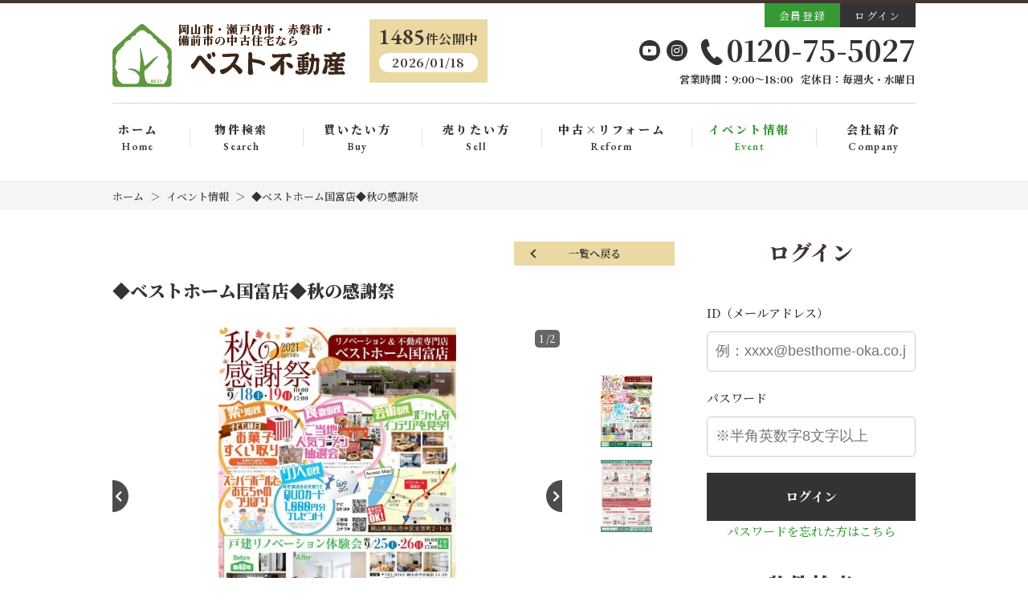

--- FILE ---
content_type: text/html; charset=UTF-8
request_url: https://www.bestfudousan.com/event/detail?id=6824
body_size: 21347
content:
<!DOCTYPE html>
<html lang="ja">

<head>
  <meta charset="UTF-8">
  <meta http-equiv="X-UA-Compatible" content="IE=edge">
  <title>イベント情報詳細｜岡山市・瀬戸内市・赤磐市・備前市の不動産情報なら、ベスト不動産　高島店</title>
<meta name="description" content="ベスト不動産　高島店のイベント情報詳細ページです" />

<meta name="viewport" content="width=device-width, initial-scale=1.0">
<meta name="format-detection" content="telephone=no">
<meta name="csrf-token" content="JdeYhHg103xPQjVS8E1gMePfc8meVmKOPqodjL0G">

<meta property="og:title" content="イベント情報詳細｜岡山市・瀬戸内市・赤磐市・備前市の不動産情報なら、ベスト不動産　高島店">
<meta property="og:description" content="ベスト不動産　高島店のイベント情報詳細ページです">
<meta property="og:type" content="website">
<meta property="og:url" content="https://www.bestfudousan.com/event/detail?id=6824">
<meta property="og:image" content="https://new.bukken1.com/image/event/48/width/height/zXBVXfYJuXRJQTByTQpycqFZwWA5Iei4.jpg">
<meta property="og:site_name" content="ベスト不動産　高島店">
<meta name="twitter:card" content="summary">
<meta name="twitter:title" content="イベント情報詳細｜岡山市・瀬戸内市・赤磐市・備前市の不動産情報なら、ベスト不動産　高島店">
<meta name="twitter:description" content="ベスト不動産　高島店のイベント情報詳細ページです">
<meta name="twitter:image" content="https://new.bukken1.com/image/event/48/width/height/zXBVXfYJuXRJQTByTQpycqFZwWA5Iei4.jpg">

<script src="https://www.bestfudousan.com/res/js/vendor.bundle.js?20210325135204"></script>
<script src="//code.jquery.com/jquery-migrate-3.0.1.min.js"></script>
<script src="https://www.bestfudousan.com/res/js/app.bundle.js?20210325135204"></script>
<script src="https://www.bestfudousan.com/packages/phery.min.js?20210325135204"></script>
<script src="https://www.bestfudousan.com/packages/spin.min.js?20210325135204"></script>
<script src="https://www.bestfudousan.com/packages/jquery.history.js?20210325135204"></script>
<script src="https://www.bestfudousan.com/packages/common.js?20220301121422"></script>
<script src="https://www.bestfudousan.com/res/js/dynamic.bundle.js?20210325135204"></script>
<script src="https://www.promisejs.org/polyfills/promise-7.0.4.min.js"></script>
<script src="https://cdn.jsdelivr.net/npm/sweetalert2@9"></script>

<link href="https://fonts.googleapis.com/css2?family=Noto+Sans+JP:wght@300;400;500;700;900&family=Roboto:wght@300;400&family=Montserrat:wght@600&display=swap" rel="stylesheet">
<link rel="preconnect" href="https://fonts.gstatic.com">
<link href="https://fonts.googleapis.com/css2?family=Noto+Serif+JP:wght@400;500;600;700;900&display=swap" rel="stylesheet">
<link href="https://fonts.googleapis.com/css2?family=EB+Garamond:ital,wght@0,400;0,500;0,600;0,700;1,600&display=swap" rel="stylesheet">
<link rel="stylesheet" href="https://use.fontawesome.com/releases/v5.13.0/css/all.css">

<link rel="shortcut icon" href="https://www.bestfudousan.com/favicon.ico" type="image/x-icon">
<link rel="apple-touch-icon" href="https://www.bestfudousan.com/apple-touch-icon.png" sizes="180x180">
<link rel="stylesheet" href="https://www.bestfudousan.com/res/css/style.css?20250630121004">

<script>
  $.ajaxSetup({
    headers: {
      'X-CSRF-TOKEN': $('meta[name="csrf-token"]').attr('content')
    }
  });
  $(function () {
        $(document).on("click", '.js-menu', function() {
      $(this).toggleClass("active");
      $(".js-menuBox").slideToggle("normal");
    });
  });
</script>
  <script src="//cdnjs.cloudflare.com/ajax/libs/jQuery-Validation-Engine/2.6.4/jquery.validationEngine.min.js"></script>
  <script src="https://www.bestfudousan.com/packages/validationengine.js?20210325135204"></script>
  <script src="https://www.bestfudousan.com/packages/valueconvertor.js?20210325135204"></script>
  <link rel="stylesheet" href="//cdnjs.cloudflare.com/ajax/libs/jQuery-Validation-Engine/2.6.4/validationEngine.jquery.min.css">
  <link rel="stylesheet" href="https://www.bestfudousan.com/res/css/event.css?20250307092954" type="text/css" media="all" />
  <!-- Google Tag Manager -->
<script>(function(w,d,s,l,i){w[l]=w[l]||[];w[l].push({'gtm.start':
            new Date().getTime(),event:'gtm.js'});var f=d.getElementsByTagName(s)[0],
        j=d.createElement(s),dl=l!='dataLayer'?'&l='+l:'';j.async=true;j.src=
        'https://www.googletagmanager.com/gtm.js?id='+i+dl;f.parentNode.insertBefore(j,f);
    })(window,document,'script','dataLayer','GTM-KZXT4WS');</script>
<!-- End Google Tag Manager -->
</head>

<body id="top" class="page-event">
<!-- Google Tag Manager (noscript) -->
<noscript><iframe src="https://www.googletagmanager.com/ns.html?id=GTM-KZXT4WS"
  height="0" width="0" style="display:none;visibility:hidden"></iframe></noscript>
<!-- End Google Tag Manager (noscript) -->
<div class="p-wrapper">
<header id="header" class="l-header p-header">
  <div class="p-header__top"></div>
  <!--/.p-header__top-->

  <div class="l-header__inner p-header__main l-wrap">
    <h1 class="logo">
      <a href="https://www.bestfudousan.com">
        <img src="https://www.bestfudousan.com/res/img/logo.svg" alt="ベスト不動産　高島店">
        <span class="logo__text">岡山市・瀬戸内市・赤磐市・備前市の中古住宅なら</span>
      </a>
      <span class="description">岡山市・瀬戸内市・赤磐市・備前市中古住宅なら、ベスト不動産　高島店へ</span>
    </h1>

    <div class="estateCount u-d-n-sp">
      <div><span class="estateCount__total">1485</span>件公開中</div>
      <div class="estateCount__update">2026/01/18</div>
    </div>

    <ul class="headBtn">
      <li class="headBtn__btn btn-search"><a href="https://www.bestfudousan.com/estate/search" class="btn c-button01 c-button01--nobullet c-button01--s c-button01--accent">物件を探す</a></li>
              <li class="headBtn__btn"><a href="https://www.bestfudousan.com/regist" class="btn c-button01 c-button01--nobullet c-button01--s c-button01--regist et_regist">会員登録</a></li>
        <li class="headBtn__btn"><a href="https://www.bestfudousan.com/member/login" class="btn c-button01 c-button01--nobullet c-button01--s c-button01--login et_login">ログイン</a></li>
          </ul>

    <div class="contact">
      <div class="sns u-d-n-sp">
        <a href="https://www.youtube.com/channel/UCUiO1FUcseVcCRfodThJ97w/featured" target="_blank" rel="noopener" class="c-buttonSns c-buttonSns--fb c-buttonSns--m"><i class="fab fa-youtube"></i></a>
        <a href="https://www.instagram.com/besthome_takashimaten/" target="_blank" rel="noopener" class="c-buttonSns c-buttonSns--insta c-buttonSns--m c-button--nobullet"><i class="fab fa-instagram"></i></a>
      </div>
                        <p class="contact__tel"><i class="if if-icon_tel"></i>0120-75-5027</p>
                    <p class="contact__info">
                  <span class="contact__info__item">営業時間：9:00〜18:00</span>
                          <span class="contact__info__item">定休日：毎週火・水曜日</span>
              </p>
    </div>
    <!--/.contact-->
  </div>
  <!--/.l-header__inner-->

  <ul class="p-burger js-menuBox">
    <li class="p-burger__item"><a href="https://www.bestfudousan.com" class="listItem">ホーム</a></li>
    <li class="p-burger__item"><a href="https://www.bestfudousan.com/estate/search" class="listItem">物件検索</a></li>
    <li class="p-burger__item"><a href="https://www.bestfudousan.com/buy" class="listItem">買いたい方</a></li>
    <li class="p-burger__item"><a href="https://www.bestfudousan.com/sell" class="listItem">売りたい方</a></li>
    <li class="p-burger__item"><a href="https://www.bestfudousan.com/reform" class="listItem">中古×リフォーム</a></li>
    <li class="p-burger__item"><a href="https://www.bestfudousan.com/event" class="listItem">イベント情報</a></li>
    <li class="p-burger__item"><a href="https://www.bestfudousan.com/voice" class="listItem">お客様の声</a></li>
          <li class="p-burger__item"><a href="https://www.bestfudousan.com/member/login" class="listItem">ログイン</a></li>
        <li class="p-burger__item"><a href="https://www.bestfudousan.com/company" class="listItem">会社紹介</a></li>
    <li class="p-burger__item"><a href="https://www.bestfudousan.com/other/privacy" class="listItem">プライバシーポリシー</a></li>
    <li class="p-burger__item"><a href="https://www.bestfudousan.com/other/sitemap" class="listItem">サイトマップ</a></li>
  </ul>

  <div class="l-gNavi">
    <ul class="p-gNavi">
      <li id="gnavi-home" class="p-gNavi__item u-d-n-sp">
        <a href="https://www.bestfudousan.com" class="listItem">ホーム<span>Home</span></a>
      </li>
      <li id="gnavi-estate" class="p-gNavi__item u-d-n-sp">
        <a href="https://www.bestfudousan.com/estate/search" class="listItem">物件検索<span>Search</span></a>
      </li>
      <li id="gnavi-buy" class="p-gNavi__item u-d-n-sp">
        <a href="https://www.bestfudousan.com/buy" class="listItem">買いたい方<span>Buy</span></a>
      </li>
      <li id="gnavi-sell" class="p-gNavi__item u-d-n-sp">
        <a href="https://www.bestfudousan.com/sell" class="listItem">売りたい方<span>Sell</span></a>
      </li>
      <li id="gnavi-reform" class="p-gNavi__item u-d-n-sp">
        <a href="https://www.bestfudousan.com/reform" class="listItem">中古×リフォーム<span>Reform</span></a>
      </li>
      <li id="gnavi-event" class="p-gNavi__item u-d-n-sp">
        <a href="https://www.bestfudousan.com/event" class="listItem">イベント情報<span>Event</span></a>
      </li>
      <li id="gnavi-company" class="p-gNavi__item u-d-n-sp">
        <a href="https://www.bestfudousan.com/company" class="listItem et_conmapy1">会社紹介<span>Company</span></a>
        <ul class="p-gNavi__item__pd">
          <li><a href="https://www.bestfudousan.com/company" class="et_company_pd"><i class="fa fa-caret-right"></i> 会社概要</a></li>
          <li><a href="https://www.bestfudousan.com/company/message" class="et_message_pd"><i class="fa fa-caret-right"></i> 代表あいさつ</a></li>
          <li><a href="https://www.bestfudousan.com/company/staff" class="et_staff_pd"><i class="fa fa-caret-right"></i> スタッフ紹介</a></li>
        </ul>
      </li>
      <li id="gnavi-estate" class="p-gNavi__item u-d-n-pc">
        <a href="https://www.bestfudousan.com/estate/search" class="listItem"><i class="if if-icon_search"></i>物件検索</a>
      </li>
              <li id="gnavi-regist" class="p-gNavi__item u-d-n-pc">
          <a href="https://www.bestfudousan.com/regist" class="listItem"><i class="if if-icon_member"></i>会員登録</a>
        </li>
          </ul>
    <button class="menuBtn js-menu u-d-n-pc" type="button">
      <span class="menuBtn__bars"></span>
      <span class="menuBtn__bars"></span>
      <span class="menuBtn__bars"></span>
      <span class="menuBtn__inner">MENU</span>
    </button>
  </div>

  <div class="estateCount u-d-n-pc">
    <div><span class="estateCount__total">1485</span> 件公開中</div>
    <div class="estateCount__update">2026/01/18</div>
  </div>
</header>
<div class="p-breadcrumb">
  <ol id="pan" class="p-breadcrumb__inner l-wrap">
    <li class="p-breadcrumb__item">
      <a href="https://www.bestfudousan.com">ホーム</a>
    </li>
          <li class="p-breadcrumb__item">
        <a href='https://www.bestfudousan.com/event'>イベント情報</a>
      </li>
          <li class="p-breadcrumb__item">
        ◆ベストホーム国富店◆秋の感謝祭
      </li>
      </ol>
</div>
<div class="l-container l-container--under is-column2 detail">
  <main id="main" class="l-main">

    <div class="l-wrap--2col">
      <div class="detail__return u-mb-20">
        <a class="c-button01 c-button01--accent c-button01--s02 c-button01--return" href="https://www.bestfudousan.com/event">一覧へ戻る</a>
      </div>
      <h2 class="c-heading03">◆ベストホーム国富店◆秋の感謝祭</h2>

      <div class="p-slider01 detail__mv">
                  <div class="p-slider01__main ">
                          <div class="p-slider01__count">
                <span id="slideIndex">1</span>
                /<span id="slideMax"></span>
              </div>
            
            <div class="mainSlide js-slider01">
                              <div class="slideItem">
                  <img src="https://new.bukken1.com/image/event/48/700/525/zXBVXfYJuXRJQTByTQpycqFZwWA5Iei4.jpg" alt="">
                  <div class="slideItem__outer"></div>
                </div>
                                                              <div class="slideItem">
                    <img src="https://new.bukken1.com/image/event/48/700/525/t9egABAVp9SFLVtMv5IdsiLzBoAPcOnq.jpg" alt="">
                    <div class="slideItem__outer"><a href="https://www.instagram.com/besutofudousan/"target="_blank"><ベスト不動産インスタグラム></a><br />
<br />
<br />
</div>
                  </div>
                                                                                                                                                                                                </div>
          </div>

                      <div class="p-slider01__thumbnail">
              <div class="thumbnail js-thumbnail01">
                                  <div class="slideItem">
                    <img src="https://new.bukken1.com/image/event/48/300/225/zXBVXfYJuXRJQTByTQpycqFZwWA5Iei4.jpg" alt="">
                  </div>
                                                                      <div class="slideItem">
                      <img src="https://new.bukken1.com/image/event/48/300/225/t9egABAVp9SFLVtMv5IdsiLzBoAPcOnq.jpg" alt="">
                    </div>
                                                                                                                                                                                                                          </div>
            </div>
                        </div>

      <section class="detail__block">
        <h3 class="c-heading04">イベント概要</h3>
        <table class="c-table01">
          <tr class="c-table01__row">
            <th class="c-table01__heading">開催日</th>
            <td class="c-table01__data">2021年9月18日（土）19日（日）</td>
          </tr>
          <tr class="c-table01__row">
            <th class="c-table01__heading">時間</th>
            <td class="c-table01__data">10：00～17：00</td>
          </tr>
          <tr class="c-table01__row">
            <th class="c-table01__heading">開催場所</th>
            <td class="c-table01__data">ベストホーム　国富店
                              <div class="mapButton"><a class="button c-button01 c-button01--s02 c-button01--accent" target="_blank" rel="noopener" href="https://goo.gl/maps/StwPSEAWyvo1sCtu7">場所を確認</a></div>
                          </td>
          </tr>
        </table>
      </section>
      <section class="detail__block left">
        <h3 class="c-heading04">イベント内容</h3>
        <div class="detail__content">
          <br />
すっかり秋めいてきました！<br />
ベストホーム国富店では、<br />
日頃の感謝を込めて「秋の感謝祭」を開催します！！<br />
<br />
リノベーション＆不動産専門店<br />
の無料相談会では<br />
　<br />
　●初めてのリフォーム相談会<br />
　●間取りプランニング相談会<br />
　●リフォーム資金まるわかり相談会<br />
　●耐震・断熱診断相談会<br />
　●インテリアデザイン相談会<br />
　●建替えORリフォーム相談会<br />
<br />
の豊富な相談メニューを取り揃えております。<br />
中古住宅をご検討中の方、<br />
リノベーションをご検討中の方<br />
は知って安心♪知ってお得な情報盛りだくさんです。<br />
<br />
ご予約優先となりますのでお早めにご連絡ください(^^)/<br />
また、ご来場特典として<br />
<br />
【祭りの秋】<br />
特大花火が当たる！楽しい子供縁日を開催！！<br />
<br />
【食欲の秋】<br />
どれが当たるかナ！？くじを引いてご当地人気ラーメンをGET！<br />
<br />
【芸術の秋】<br />
国富店のオシャレなリノベーションやインテリアを見学♪<br />
<br />
などなど、内容盛りだくさん！<br />
ご家族で楽しめるお祭りとなっておりますので<br />
ぜひ！ご参加ください！！<br />
駐車場に限りがございますので、ご予約はお早めに♪<br />
<br />
＜＜　日　時　＞＞<br />
2021年9月18日（土）19日（日）<br />
10：00　～　17：00<br />
<br />
<br />
＜新型コロナウイルス対策について＞<br />
・密集回避のため、ご予約制となります<br />
・ご来場の際はマスク着用・手指の消毒・検温のご協力をお願い致します<br />
・発熱、体調不良の方は日時変更をしてご参加ください<br />
<br />
<br />

        </div>
      </section>
              <section id="form" class="detail__block">
  <h3 class="c-heading03">イベント予約フォーム</h3>
  <form id="form1" class="h-adr" method="POST">
    <span class="p-country-name" style="display:none;">Japan</span>
          <input type="hidden" name="is_reservation_date" value="1">
    
    <dl class="p-form01">
      <dt class="p-form01__heading"><span class="c-seal04 c-seal04--req">必須</span>イベント名</dt>
      <dd class="p-form01__data">
        <input type="hidden" name="event_id" value="6824">
        <input class="c-text01" type="text" name="event_name" value="◆ベストホーム国富店◆秋の感謝祭" size="40" readonly>
      </dd>

              <dt class="p-form01__heading"><span class="c-seal04 c-seal04--req">必須</span>希望日時</dt>
        <dd class="p-form01__data">
          <select class="c-select01 validate[required]" id="reservation_date" name="reservation_date">
                          <option value=""></option>
                          <option value="9月18日（土）10:00～">9月18日（土）10:00～</option>
                          <option value="9月18日（土）11:30～">9月18日（土）11:30～</option>
                          <option value="9月18日（土）13:00～">9月18日（土）13:00～</option>
                          <option value="9月18日（土）14:30～">9月18日（土）14:30～</option>
                          <option value="9月18日（土）16:00～">9月18日（土）16:00～</option>
                          <option value="9月19日（日）10:00～">9月19日（日）10:00～</option>
                          <option value="9月19日（日）11:30～">9月19日（日）11:30～</option>
                          <option value="9月19日（日）13:00～">9月19日（日）13:00～</option>
                          <option value="9月19日（日）14:30～">9月19日（日）14:30～</option>
                          <option value="9月19日（日）16:00～">9月19日（日）16:00～</option>
                      </select>
        </dd>
      
      <dt class="p-form01__heading"><span class="c-seal04 c-seal04--req">必須</span>名前</dt>
      <dd class="p-form01__data">
        <div class="p-form01__name">
          <input id="family_name" class="c-text01 validate[required]" name="family_name" type="text" value="" placeholder="例：山田" >
          <input id="given_name" class="c-text01 validate[required]" name="given_name" type="text" value="" placeholder="例：太郎" >
        </div>
      </dd>

      <dt class="p-form01__heading"><span class="c-seal04 c-seal04--any">任意</span>フリガナ</dt>
      <dd class="p-form01__data">
        <div class="p-form01__name">
          <input id="family_kana" class="c-text01" name="family_kana" type="text" value="" placeholder="例：ヤマダ" >
          <input id="given_kana" class="c-text01 " name="given_kana" type="text" value="" placeholder="例：タロウ" >
        </div>
      </dd>

      <dt class="p-form01__heading"><span class="c-seal04 c-seal04--req">必須</span>電話番号</dt>
      <dd class="p-form01__data">
        <input id="tel" class="c-text01 ascii validate[required[tel]]" name="tel" type="tel" value="" placeholder="例：000-000-0000 ※半角英数字" >
      </dd>

      <dt class="p-form01__heading"><span class="c-seal04 c-seal04--req">必須</span>メールアドレス</dt>
      <dd class="p-form01__data">
        <input id="email" class="c-text01 ascii required validate[required]" name="email" type="email" value="" placeholder="例：xxxx@besthome-oka.co.jp※半角英数字" >
      </dd>

      <dt class="p-form01__heading"><span class="c-seal04 c-seal04--any">任意</span>その他ご要望</dt>
      <dd class="p-form01__data">
        <textarea name="remarks" id="remarks" cols="30" rows="10" class="c-textarea01" placeholder="その他ご不明な点などございましたらお気軽にお問い合わせください。"></textarea>
      </dd>
    </dl>

    <section class="privacyBlock">
      <h3 class="c-heading04">個人情報の取り扱いについて</h3>
      <div class="p-form01__privacy">
        <dl class="privacy">
  <dt class="privacy__heading">1. 個人情報取り扱い業者の氏名又は名称</dt>
  <dd class="privacy__data">
          ベスト不動産　高島店 / 株式会社ベストホーム
      </dd>
  <dt class="privacy__heading">２．お客様の情報の保護についての考え方</dt>
  <dd class="privacy__data">
    <p>当社は、当社の業務を円滑に行うため、お客さまの電子メールアドレスをはじめ、氏名、住所、電話番号等の情報を収集・利用させていただいております。
      <br> 当社は、これらのお客さまの個人情報（以下「お客さま情報」といいます。）の適正な保護を重大な責務と認識し、この責務を果たすために、次の方針の下でお客さま情報を取り扱います。</p>
    <p>(1) お客さま情報に適用される個人情報の保護に関する法律その他の関係法令を遵守し、適切に取り扱います。また、適宜取扱いの改善に努めます。
      <br> (2) お客さま情報の取扱いに関する規程を明確にし、従業者に周知徹底します。また、取引先等に対しても適切にお客さま情報を取り扱うように要請します。
      <br> (3) お客さま情報の収集に際しては、利用目的を特定して通知または公表し、その利用目的にしたがってお客さま情報を取り扱います。
      <br> (4) お客さま情報の漏洩、紛失、改ざん等を防止するために必要な 対策を講じて適切な管理を行います。
      <br> (5) 保有するお客さま情報について、お客さま本人からの開示、訂正、削除、利用停止の依頼を所定の窓口でお受けして、誠意をもって対応いたします。</p>
    <p>具体的には、以下の内容に従ってお客さま情報の取り扱いをいたします。</p>
  </dd>
  <dt class="privacy__heading">３．お客様の情報の利用目的</dt>
  <dd class="privacy__data">
    <p>当社は、不動産についてのサービスをお客さまにご利用いただくにあたり、各種の申込みの受付、訪問、提案、見積、各種の工事やサービス提供等の機会に、当社が直接あるいは協力会社又は業務委託先等を通じて、お客さまの個人情報（お客さまの電子メールアドレス、氏名、住所、電話番号等）を取得いたしますが、これらの個人情報は下記の目的に利用させていただきます。</p>
    <p>(1) 不動産についてのサービスの提供
      <br> (2) 不動産についてのサービスのアフターサービスの提供
      <br> (3) 不動産についてのサービスのお知らせ・ＰＲ、調査・データ集積、研究開発
      <br> (4) ウェブサイトシステム管理会社（以下「サイト管理会社」といいます。）への提供。
      <br> (5) その他上記(1)から(4)に附随する業務の実施</p>
    <p>なお、当社は、サイト管理会社が提供するサービス改善に必要な範囲で、お客様の個人データをサイト管理会社に提供します。
      <br> このように提供された個人データにつきましては、サイト管理会社において管理されることとなります。
      <br> サイト管理会社は、そのサービスの改善・向上を目指すことに加え、メールマガジンなどによる情報提供、お客様による購買の分析をして、当社の事業運営を改善するために、個人データ（お客様が指定された他の方の宛先情報を除く）を利用します。</p>
    <p>当社は、サイト管理会社に対し、個人情報保護法を遵守し、お客様のプライバシーに配慮した個人情報の取り扱いをすることを規約などで義務づけております。</p>
  </dd>
  <dt class="privacy__heading">４．お客様情報の第三者への開示・提供</dt>
  <dd class="privacy__data">
    <p>当社は、前項3．の利用目的に記載した場合及び以下のいずれかに該当する場合を除き、お客さま情報を第三者へ開示又は提供いたしません。</p>
    <p>(1) ご本人の同意がある場合
      <br> (2) 法令に基づき開示・提供を求められた場合
      <br> (3) 人の生命、身体又は財産の保護のために必要な場合であって、お客さまの同意を得ることが困難である場合
      <br> (4) 公衆衛生の向上又は児童の健全な育成の推進のために特に必要がある場合であって、お客さまの同意を得ることが困難である場合
      <br> (5) 国又は地方公共団体等が公的な事務を実施する上で、協力する必要がある場合であって、お客さまの同意を得ることにより当該事務の遂行に支障を及ぼすおそれがある場合
      <br> (6) 次項5．に掲げる者に対して提供する場合</p>
  </dd>
  <dt class="privacy__heading">５．お客様情報の開示</dt>
  <dd class="privacy__data">
    <p>当社が保有するお客さま情報に関して、お客さまご自身の情報の開示をご希望される場合には、お申し出いただいた方がご本人であることを確認した上で、合理的な期間及び範囲で回答いたします。</p>
  </dd>
  <dt class="privacy__heading">６．お客様情報の訂正等</dt>
  <dd class="privacy__data">
    <p>当社が保有するお客さま情報に関して、お客さまご自身の情報の利用停止または消去をご希望される場合には、お申し出いただいた方がご本人であることを確認した上で、合理的な期間及び範囲で利用停止又は消去をいたします。
      <br> これらの情報等の一部又は全部を利用停止または消去した場合、不本意ながらご要望にそったサービスの提供ができなくなることがありますので、ご理解とご協力を賜りますようお願い申し上げます。
      <br> （なお、関係法令に基づき保有しております情報については、利用停止または消去のお申し出には応じられない場合があります。）</p>
  </dd>
  <dt class="privacy__heading">７．お客様情報の開示等の受付方法・窓口</dt>
  <dd class="privacy__data">
    <p>当社が保有するお客さま情報に関する開示等（上記5．6．）のお申し出は、以下の方法にて、受け付けいたします。
      <br> なお、この受付方法によらない開示等の求めには応じられない場合がございますので、ご了承ください。</p>
    <p>(1) 受付手続き下記の窓口に直接お越しいただくか、下記の宛先に郵送、ＦＡＸまたは電話でお申込みください。受付手続きについての詳細は、お申し出いただいた際にご案内申し上げますが、下記の方法によりご本人（または代理人）であることの確認をしたうえで、書面の交付その他の方法により、回答いたします。
      <br> また、お申し出内容によっては、当社所定の申込書面をご提出いただく場合がございます。</p>
    <p>
              株式会社ベストホーム<br>
                    〒703-8243<br>
                    [高島店]　岡山市中区清水1丁目10-12<br>
                    TEL：086-237-7154<br>
                    FAX：086-237-2003<br>
          </p>
    <p>【ご本人または代理人の確認】
      <br> ご本人からお申込みの場合は、ご本人であることを、運転免許証・写真付き住民基本台帳カード・パスポート・健康保険の被保険者証・印鑑証明書等の証明書類の確認、当社ご登録電話番号へのコールバックでの確認等により確認させていただきます。
      <br> 代理人からお申込みの場合は、代理人であることを委任状および委任状に押印された印鑑の印鑑証明書の確認、ご本人への電話等により確認させていただきます。</p>
    <p>(2) 手数料開示等の求めに対し、書面の交付により回答した場合は、1件につき200円を手数料として、現金その他の方法でお支払いただきます。</p>
  </dd>
  <dt class="privacy__heading">８．クッキーの使用について</dt>
  <dd class="privacy__data">
    <p>本Webサイトでは、一部サービスにおいてクッキーを使用しています。
      <br> 皆様にサービスをご利用いただく際の利便性向上を目的に行っていますので、お名前や電話番号などを識別することはありません。
      <br> なお、クッキーを拒否された場合でも、本Webサイトの閲覧などのサービスをご利用いただけますが、クッキーを利用したサービスが制限されます点はご了承ください。
      <br> 同様にアクセス解析、広告配信などのため、契約している広告システムによりクッキー及びWebビーコンを利用していますが個人を識別することはありません。
      <br> また、当社のWebサイトでは、皆様に適切な広告を配信するために、広告の配信を委託するGoogle、Yahoo!Japanを含む第三者が提供する行動ターゲティング広告サービスを利用しております。
      <br> 行動ターゲティング広告とは、サイト閲覧情報などをもとに、Webサイトにアクセスされた方の興味・関心にあわせて広告を配信する広告手法です。
      <br> 行動ターゲティング広告サービスによる広告配信を希望されない方は各社のオプトアウト用Webページにアクセスし無効化を行ってください。
      <br> ※クッキーとは、ウェブページを利用したときに、ブラウザとサーバーとの間で送受信した利用履歴や入力内容などを、お客様のコンピュータにファイルとして保存しておく仕組みです。</p>
  </dd>
  <dt class="privacy__heading">９．法人等のお客様の情報について</dt>
  <dd class="privacy__data">
    <p>当社は、法人等のお客さまの情報につきましても、利用目的、情報の公知性等を考慮し、関係法令に準拠して上記に準じ適切に取り扱います。</p>
    <p>2014年10月1日制定以上</p>
  </dd>
</dl>
      </div>
      <p class="p-form01__heading"><span class="c-seal04 c-seal04--req">必須</span>個人情報の取り扱い同意</p>
      <div class="p-form01__data">
        <p class="p-form01__att">ベスト不動産　高島店の個人情報保護方針に同意いただける方は以下の同意するを選択してください。</p>
        <div class="p-form01__agree">
          <label class="c-radio04"><input class="c-radio04__input" name="agreement" type="radio" value="1"><span class="c-radio04__parts">同意する</span></label>
          <label class="c-radio04"><input class="c-radio04__input" name="agreement" type="radio" value="0" checked="checked"><span class="c-radio04__parts">同意しない</span></label>
        </div>
      </div>
    </section>

    <div class="p-form01__submit">
      <a class="c-button01 c-button01--l c-button01--main" id="submit" data-loading="body" href="https://www.bestfudousan.com/event/ajax_gateway" onclick="return false;" data-phery-confirm="送信してよろしいですか？" data-phery-related="form" data-phery-remote="ajax_send_reservation" onclick="return false;" >送信 </a>
    </div>
  </form>
</section>
      
      <div class="detail__return u-mb-40">
        <a class="c-button01 c-button01--accent c-button01--s02 c-button01--return" href="https://www.bestfudousan.com/event">一覧へ戻る</a>
      </div>
    </div>

  </main>
  <div class="l-sidebar p-sidebar">
    <div class="l-side__wrap">
    <section class="p-sidebar__block status">
      <h2 class="c-heading02 p-sidebar__ttl">ログイン</h2>
    <form method="POST" action="https://www.bestfudousan.com/member/ajax_gateway" data-phery-remote="ajax_login" id="login_form" data-phery-args="{&quot;returnUrl&quot;:&quot;https:\/\/www.bestfudousan.com\/event\/detail?id=6824&quot;}" >
      <input type="hidden" name="_token" value="JdeYhHg103xPQjVS8E1gMePfc8meVmKOPqodjL0G">
      <div class="p-sidebar__login">
        <dl class="formArea">
          <dt class="formArea__heading">ID（メールアドレス）</dt>
          <dd class="formArea__data">
            <input id="login_id" class="c-text01" name="login_id" type="text" placeholder="例：xxxx@besthome-oka.co.jp※半角英数字">
          </dd>
          <dt class="formArea__heading">パスワード</dt>
          <dd class="formArea__data">
            <input name="password" type="password" placeholder="※半角英数字8文字以上" class="c-text01">
          </dd>
        </dl>
        <div class="formArea__button">
          <button class="c-button01 c-button01--l c-button01--nobullet c-button01--login" type="submit" data-loading="body">ログイン</button>
        </div>
        <p class="u-ta-c">
          <a class="formArea__linkText" href="https://www.bestfudousan.com/member/password">パスワードを忘れた方はこちら</a>
        </p>
      </div>
    </form>
  </section>
  <section class="p-sidebar__block p-sidebar__search">
  <h2 class="c-heading02 p-sidebar__ttl">物件検索</h2>
  <form id="sidebar-form" method="POST" action="https://www.bestfudousan.com/estate/result">
    <input type="hidden" name="_token" value="JdeYhHg103xPQjVS8E1gMePfc8meVmKOPqodjL0G">
    <section class="block">
      <h3 class="c-heading04 p-sidebar__sttl">種別選択</h3>
      <ul class="type">
                                      <li class="listItem">
              <label class="c-checkbox04">
                <input class="c-checkbox04__input" name="bukken_type[]" type="checkbox" value="01"><span class="c-checkbox04__parts">土地</span>
              </label>
            </li>
                      <li class="listItem">
              <label class="c-checkbox04">
                <input class="c-checkbox04__input" name="bukken_type[]" type="checkbox" value="02"><span class="c-checkbox04__parts">一戸建て</span>
              </label>
            </li>
                      <li class="listItem">
              <label class="c-checkbox04">
                <input class="c-checkbox04__input" name="bukken_type[]" type="checkbox" value="03"><span class="c-checkbox04__parts">マンション</span>
              </label>
            </li>
                      <li class="listItem">
              <label class="c-checkbox04">
                <input class="c-checkbox04__input" name="bukken_type[]" type="checkbox" value="10"><span class="c-checkbox04__parts">収益/事業用物件</span>
              </label>
            </li>
                        </ul>
    </section>
    <section class="block">
      <h3 class="c-heading04 p-sidebar__sttl">市区町村選択</h3>
              <dl class="js-accordion01 c-accordion01 c-accordion01--side">
          <dt class="js-accordion01-btn c-accordion01__heading">岡山市中区<span class="total count_area_1">348件</span><p class="ex">地域を選択</p></dt>
          <dd class="js-accordion01-details c-accordion01__details sideTown">
            <ul class="sideTown__inner">
              <li class="listItem">
                <label class="c-checkbox04">
                  <input class="c-checkbox04__input" id="area_code_1" onclick="$(&#039;.&#039; + this.id).prop(&#039;checked&#039;, this.checked);" name="area[]" type="checkbox" value="1"><span class="c-checkbox04__parts">すべての地域をチェック（<span class="count_area_1">348件</span>）</span>
                </label>
              </li>
                                                <li class="listItem">
                    <label class="c-checkbox04">
                      <input class="c-checkbox04__input area_code_1" onclick="checkbox_all_check(&#039;area_code_1&#039;)" name="tiku[]" type="checkbox" value="1:5"><span class="c-checkbox04__parts">赤田（<span class="count_tiku_1_5">1件</span>）</span>
                    </label>
                  </li>
                                  <li class="listItem">
                    <label class="c-checkbox04">
                      <input class="c-checkbox04__input area_code_1" onclick="checkbox_all_check(&#039;area_code_1&#039;)" name="tiku[]" type="checkbox" value="1:7"><span class="c-checkbox04__parts">今在家（<span class="count_tiku_1_7">5件</span>）</span>
                    </label>
                  </li>
                                  <li class="listItem">
                    <label class="c-checkbox04">
                      <input class="c-checkbox04__input area_code_1" onclick="checkbox_all_check(&#039;area_code_1&#039;)" name="tiku[]" type="checkbox" value="1:8"><span class="c-checkbox04__parts">今谷（<span class="count_tiku_1_8">1件</span>）</span>
                    </label>
                  </li>
                                  <li class="listItem">
                    <label class="c-checkbox04">
                      <input class="c-checkbox04__input area_code_1" onclick="checkbox_all_check(&#039;area_code_1&#039;)" name="tiku[]" type="checkbox" value="1:9"><span class="c-checkbox04__parts">江崎（<span class="count_tiku_1_9">3件</span>）</span>
                    </label>
                  </li>
                                  <li class="listItem">
                    <label class="c-checkbox04">
                      <input class="c-checkbox04__input area_code_1" onclick="checkbox_all_check(&#039;area_code_1&#039;)" name="tiku[]" type="checkbox" value="1:10"><span class="c-checkbox04__parts">江並（<span class="count_tiku_1_10">8件</span>）</span>
                    </label>
                  </li>
                                  <li class="listItem">
                    <label class="c-checkbox04">
                      <input class="c-checkbox04__input area_code_1" onclick="checkbox_all_check(&#039;area_code_1&#039;)" name="tiku[]" type="checkbox" value="1:11"><span class="c-checkbox04__parts">沖元（<span class="count_tiku_1_11">1件</span>）</span>
                    </label>
                  </li>
                                  <li class="listItem">
                    <label class="c-checkbox04">
                      <input class="c-checkbox04__input area_code_1" onclick="checkbox_all_check(&#039;area_code_1&#039;)" name="tiku[]" type="checkbox" value="1:13"><span class="c-checkbox04__parts">乙多見（<span class="count_tiku_1_13">4件</span>）</span>
                    </label>
                  </li>
                                  <li class="listItem">
                    <label class="c-checkbox04">
                      <input class="c-checkbox04__input area_code_1" onclick="checkbox_all_check(&#039;area_code_1&#039;)" name="tiku[]" type="checkbox" value="1:14"><span class="c-checkbox04__parts">御成町（<span class="count_tiku_1_14">4件</span>）</span>
                    </label>
                  </li>
                                  <li class="listItem">
                    <label class="c-checkbox04">
                      <input class="c-checkbox04__input area_code_1" onclick="checkbox_all_check(&#039;area_code_1&#039;)" name="tiku[]" type="checkbox" value="1:15"><span class="c-checkbox04__parts">雄町（<span class="count_tiku_1_15">9件</span>）</span>
                    </label>
                  </li>
                                  <li class="listItem">
                    <label class="c-checkbox04">
                      <input class="c-checkbox04__input area_code_1" onclick="checkbox_all_check(&#039;area_code_1&#039;)" name="tiku[]" type="checkbox" value="1:17"><span class="c-checkbox04__parts">門田文化町（<span class="count_tiku_1_17">3件</span>）</span>
                    </label>
                  </li>
                                  <li class="listItem">
                    <label class="c-checkbox04">
                      <input class="c-checkbox04__input area_code_1" onclick="checkbox_all_check(&#039;area_code_1&#039;)" name="tiku[]" type="checkbox" value="1:18"><span class="c-checkbox04__parts">門田本町（<span class="count_tiku_1_18">6件</span>）</span>
                    </label>
                  </li>
                                  <li class="listItem">
                    <label class="c-checkbox04">
                      <input class="c-checkbox04__input area_code_1" onclick="checkbox_all_check(&#039;area_code_1&#039;)" name="tiku[]" type="checkbox" value="1:19"><span class="c-checkbox04__parts">門田屋敷（<span class="count_tiku_1_19">3件</span>）</span>
                    </label>
                  </li>
                                  <li class="listItem">
                    <label class="c-checkbox04">
                      <input class="c-checkbox04__input area_code_1" onclick="checkbox_all_check(&#039;area_code_1&#039;)" name="tiku[]" type="checkbox" value="1:21"><span class="c-checkbox04__parts">兼基（<span class="count_tiku_1_21">15件</span>）</span>
                    </label>
                  </li>
                                  <li class="listItem">
                    <label class="c-checkbox04">
                      <input class="c-checkbox04__input area_code_1" onclick="checkbox_all_check(&#039;area_code_1&#039;)" name="tiku[]" type="checkbox" value="1:22"><span class="c-checkbox04__parts">祇園（<span class="count_tiku_1_22">4件</span>）</span>
                    </label>
                  </li>
                                  <li class="listItem">
                    <label class="c-checkbox04">
                      <input class="c-checkbox04__input area_code_1" onclick="checkbox_all_check(&#039;area_code_1&#039;)" name="tiku[]" type="checkbox" value="1:24"><span class="c-checkbox04__parts">国富（<span class="count_tiku_1_24">14件</span>）</span>
                    </label>
                  </li>
                                  <li class="listItem">
                    <label class="c-checkbox04">
                      <input class="c-checkbox04__input area_code_1" onclick="checkbox_all_check(&#039;area_code_1&#039;)" name="tiku[]" type="checkbox" value="1:25"><span class="c-checkbox04__parts">倉田（<span class="count_tiku_1_25">4件</span>）</span>
                    </label>
                  </li>
                                  <li class="listItem">
                    <label class="c-checkbox04">
                      <input class="c-checkbox04__input area_code_1" onclick="checkbox_all_check(&#039;area_code_1&#039;)" name="tiku[]" type="checkbox" value="1:26"><span class="c-checkbox04__parts">倉富（<span class="count_tiku_1_26">7件</span>）</span>
                    </label>
                  </li>
                                  <li class="listItem">
                    <label class="c-checkbox04">
                      <input class="c-checkbox04__input area_code_1" onclick="checkbox_all_check(&#039;area_code_1&#039;)" name="tiku[]" type="checkbox" value="1:27"><span class="c-checkbox04__parts">倉益（<span class="count_tiku_1_27">1件</span>）</span>
                    </label>
                  </li>
                                  <li class="listItem">
                    <label class="c-checkbox04">
                      <input class="c-checkbox04__input area_code_1" onclick="checkbox_all_check(&#039;area_code_1&#039;)" name="tiku[]" type="checkbox" value="1:28"><span class="c-checkbox04__parts">桑野（<span class="count_tiku_1_28">6件</span>）</span>
                    </label>
                  </li>
                                  <li class="listItem">
                    <label class="c-checkbox04">
                      <input class="c-checkbox04__input area_code_1" onclick="checkbox_all_check(&#039;area_code_1&#039;)" name="tiku[]" type="checkbox" value="1:29"><span class="c-checkbox04__parts">神下（<span class="count_tiku_1_29">1件</span>）</span>
                    </label>
                  </li>
                                  <li class="listItem">
                    <label class="c-checkbox04">
                      <input class="c-checkbox04__input area_code_1" onclick="checkbox_all_check(&#039;area_code_1&#039;)" name="tiku[]" type="checkbox" value="1:30"><span class="c-checkbox04__parts">国府市場（<span class="count_tiku_1_30">3件</span>）</span>
                    </label>
                  </li>
                                  <li class="listItem">
                    <label class="c-checkbox04">
                      <input class="c-checkbox04__input area_code_1" onclick="checkbox_all_check(&#039;area_code_1&#039;)" name="tiku[]" type="checkbox" value="1:31"><span class="c-checkbox04__parts">小橋町（<span class="count_tiku_1_31">2件</span>）</span>
                    </label>
                  </li>
                                  <li class="listItem">
                    <label class="c-checkbox04">
                      <input class="c-checkbox04__input area_code_1" onclick="checkbox_all_check(&#039;area_code_1&#039;)" name="tiku[]" type="checkbox" value="1:33"><span class="c-checkbox04__parts">さい（<span class="count_tiku_1_33">3件</span>）</span>
                    </label>
                  </li>
                                  <li class="listItem">
                    <label class="c-checkbox04">
                      <input class="c-checkbox04__input area_code_1" onclick="checkbox_all_check(&#039;area_code_1&#039;)" name="tiku[]" type="checkbox" value="1:34"><span class="c-checkbox04__parts">さい東町（<span class="count_tiku_1_34">1件</span>）</span>
                    </label>
                  </li>
                                  <li class="listItem">
                    <label class="c-checkbox04">
                      <input class="c-checkbox04__input area_code_1" onclick="checkbox_all_check(&#039;area_code_1&#039;)" name="tiku[]" type="checkbox" value="1:36"><span class="c-checkbox04__parts">桜橋（<span class="count_tiku_1_36">1件</span>）</span>
                    </label>
                  </li>
                                  <li class="listItem">
                    <label class="c-checkbox04">
                      <input class="c-checkbox04__input area_code_1" onclick="checkbox_all_check(&#039;area_code_1&#039;)" name="tiku[]" type="checkbox" value="1:37"><span class="c-checkbox04__parts">沢田（<span class="count_tiku_1_37">3件</span>）</span>
                    </label>
                  </li>
                                  <li class="listItem">
                    <label class="c-checkbox04">
                      <input class="c-checkbox04__input area_code_1" onclick="checkbox_all_check(&#039;area_code_1&#039;)" name="tiku[]" type="checkbox" value="1:38"><span class="c-checkbox04__parts">四御神（<span class="count_tiku_1_38">13件</span>）</span>
                    </label>
                  </li>
                                  <li class="listItem">
                    <label class="c-checkbox04">
                      <input class="c-checkbox04__input area_code_1" onclick="checkbox_all_check(&#039;area_code_1&#039;)" name="tiku[]" type="checkbox" value="1:39"><span class="c-checkbox04__parts">清水（<span class="count_tiku_1_39">1件</span>）</span>
                    </label>
                  </li>
                                  <li class="listItem">
                    <label class="c-checkbox04">
                      <input class="c-checkbox04__input area_code_1" onclick="checkbox_all_check(&#039;area_code_1&#039;)" name="tiku[]" type="checkbox" value="1:40"><span class="c-checkbox04__parts">下（<span class="count_tiku_1_40">2件</span>）</span>
                    </label>
                  </li>
                                  <li class="listItem">
                    <label class="c-checkbox04">
                      <input class="c-checkbox04__input area_code_1" onclick="checkbox_all_check(&#039;area_code_1&#039;)" name="tiku[]" type="checkbox" value="1:44"><span class="c-checkbox04__parts">住吉町（<span class="count_tiku_1_44">1件</span>）</span>
                    </label>
                  </li>
                                  <li class="listItem">
                    <label class="c-checkbox04">
                      <input class="c-checkbox04__input area_code_1" onclick="checkbox_all_check(&#039;area_code_1&#039;)" name="tiku[]" type="checkbox" value="1:45"><span class="c-checkbox04__parts">関（<span class="count_tiku_1_45">11件</span>）</span>
                    </label>
                  </li>
                                  <li class="listItem">
                    <label class="c-checkbox04">
                      <input class="c-checkbox04__input area_code_1" onclick="checkbox_all_check(&#039;area_code_1&#039;)" name="tiku[]" type="checkbox" value="1:48"><span class="c-checkbox04__parts">高島新屋敷（<span class="count_tiku_1_48">1件</span>）</span>
                    </label>
                  </li>
                                  <li class="listItem">
                    <label class="c-checkbox04">
                      <input class="c-checkbox04__input area_code_1" onclick="checkbox_all_check(&#039;area_code_1&#039;)" name="tiku[]" type="checkbox" value="1:49"><span class="c-checkbox04__parts">高屋（<span class="count_tiku_1_49">9件</span>）</span>
                    </label>
                  </li>
                                  <li class="listItem">
                    <label class="c-checkbox04">
                      <input class="c-checkbox04__input area_code_1" onclick="checkbox_all_check(&#039;area_code_1&#039;)" name="tiku[]" type="checkbox" value="1:50"><span class="c-checkbox04__parts">竹田（<span class="count_tiku_1_50">1件</span>）</span>
                    </label>
                  </li>
                                  <li class="listItem">
                    <label class="c-checkbox04">
                      <input class="c-checkbox04__input area_code_1" onclick="checkbox_all_check(&#039;area_code_1&#039;)" name="tiku[]" type="checkbox" value="1:51"><span class="c-checkbox04__parts">中納言町（<span class="count_tiku_1_51">5件</span>）</span>
                    </label>
                  </li>
                                  <li class="listItem">
                    <label class="c-checkbox04">
                      <input class="c-checkbox04__input area_code_1" onclick="checkbox_all_check(&#039;area_code_1&#039;)" name="tiku[]" type="checkbox" value="1:52"><span class="c-checkbox04__parts">土田（<span class="count_tiku_1_52">4件</span>）</span>
                    </label>
                  </li>
                                  <li class="listItem">
                    <label class="c-checkbox04">
                      <input class="c-checkbox04__input area_code_1" onclick="checkbox_all_check(&#039;area_code_1&#039;)" name="tiku[]" type="checkbox" value="1:53"><span class="c-checkbox04__parts">徳吉町（<span class="count_tiku_1_53">1件</span>）</span>
                    </label>
                  </li>
                                  <li class="listItem">
                    <label class="c-checkbox04">
                      <input class="c-checkbox04__input area_code_1" onclick="checkbox_all_check(&#039;area_code_1&#039;)" name="tiku[]" type="checkbox" value="1:55"><span class="c-checkbox04__parts">中井（<span class="count_tiku_1_55">3件</span>）</span>
                    </label>
                  </li>
                                  <li class="listItem">
                    <label class="c-checkbox04">
                      <input class="c-checkbox04__input area_code_1" onclick="checkbox_all_check(&#039;area_code_1&#039;)" name="tiku[]" type="checkbox" value="1:57"><span class="c-checkbox04__parts">中島（<span class="count_tiku_1_57">3件</span>）</span>
                    </label>
                  </li>
                                  <li class="listItem">
                    <label class="c-checkbox04">
                      <input class="c-checkbox04__input area_code_1" onclick="checkbox_all_check(&#039;area_code_1&#039;)" name="tiku[]" type="checkbox" value="1:56"><span class="c-checkbox04__parts">長岡（<span class="count_tiku_1_56">3件</span>）</span>
                    </label>
                  </li>
                                  <li class="listItem">
                    <label class="c-checkbox04">
                      <input class="c-checkbox04__input area_code_1" onclick="checkbox_all_check(&#039;area_code_1&#039;)" name="tiku[]" type="checkbox" value="1:59"><span class="c-checkbox04__parts">西川原（<span class="count_tiku_1_59">4件</span>）</span>
                    </label>
                  </li>
                                  <li class="listItem">
                    <label class="c-checkbox04">
                      <input class="c-checkbox04__input area_code_1" onclick="checkbox_all_check(&#039;area_code_1&#039;)" name="tiku[]" type="checkbox" value="1:62"><span class="c-checkbox04__parts">浜（<span class="count_tiku_1_62">14件</span>）</span>
                    </label>
                  </li>
                                  <li class="listItem">
                    <label class="c-checkbox04">
                      <input class="c-checkbox04__input area_code_1" onclick="checkbox_all_check(&#039;area_code_1&#039;)" name="tiku[]" type="checkbox" value="1:63"><span class="c-checkbox04__parts">原尾島（<span class="count_tiku_1_63">11件</span>）</span>
                    </label>
                  </li>
                                  <li class="listItem">
                    <label class="c-checkbox04">
                      <input class="c-checkbox04__input area_code_1" onclick="checkbox_all_check(&#039;area_code_1&#039;)" name="tiku[]" type="checkbox" value="1:64"><span class="c-checkbox04__parts">東川原（<span class="count_tiku_1_64">2件</span>）</span>
                    </label>
                  </li>
                                  <li class="listItem">
                    <label class="c-checkbox04">
                      <input class="c-checkbox04__input area_code_1" onclick="checkbox_all_check(&#039;area_code_1&#039;)" name="tiku[]" type="checkbox" value="1:66"><span class="c-checkbox04__parts">東山（<span class="count_tiku_1_66">1件</span>）</span>
                    </label>
                  </li>
                                  <li class="listItem">
                    <label class="c-checkbox04">
                      <input class="c-checkbox04__input area_code_1" onclick="checkbox_all_check(&#039;area_code_1&#039;)" name="tiku[]" type="checkbox" value="1:67"><span class="c-checkbox04__parts">平井（<span class="count_tiku_1_67">23件</span>）</span>
                    </label>
                  </li>
                                  <li class="listItem">
                    <label class="c-checkbox04">
                      <input class="c-checkbox04__input area_code_1" onclick="checkbox_all_check(&#039;area_code_1&#039;)" name="tiku[]" type="checkbox" value="1:68"><span class="c-checkbox04__parts">福泊（<span class="count_tiku_1_68">16件</span>）</span>
                    </label>
                  </li>
                                  <li class="listItem">
                    <label class="c-checkbox04">
                      <input class="c-checkbox04__input area_code_1" onclick="checkbox_all_check(&#039;area_code_1&#039;)" name="tiku[]" type="checkbox" value="1:69"><span class="c-checkbox04__parts">藤崎（<span class="count_tiku_1_69">10件</span>）</span>
                    </label>
                  </li>
                                  <li class="listItem">
                    <label class="c-checkbox04">
                      <input class="c-checkbox04__input area_code_1" onclick="checkbox_all_check(&#039;area_code_1&#039;)" name="tiku[]" type="checkbox" value="1:70"><span class="c-checkbox04__parts">藤原（<span class="count_tiku_1_70">1件</span>）</span>
                    </label>
                  </li>
                                  <li class="listItem">
                    <label class="c-checkbox04">
                      <input class="c-checkbox04__input area_code_1" onclick="checkbox_all_check(&#039;area_code_1&#039;)" name="tiku[]" type="checkbox" value="1:71"><span class="c-checkbox04__parts">藤原西町（<span class="count_tiku_1_71">4件</span>）</span>
                    </label>
                  </li>
                                  <li class="listItem">
                    <label class="c-checkbox04">
                      <input class="c-checkbox04__input area_code_1" onclick="checkbox_all_check(&#039;area_code_1&#039;)" name="tiku[]" type="checkbox" value="1:72"><span class="c-checkbox04__parts">藤原光町（<span class="count_tiku_1_72">5件</span>）</span>
                    </label>
                  </li>
                                  <li class="listItem">
                    <label class="c-checkbox04">
                      <input class="c-checkbox04__input area_code_1" onclick="checkbox_all_check(&#039;area_code_1&#039;)" name="tiku[]" type="checkbox" value="1:75"><span class="c-checkbox04__parts">円山（<span class="count_tiku_1_75">12件</span>）</span>
                    </label>
                  </li>
                                  <li class="listItem">
                    <label class="c-checkbox04">
                      <input class="c-checkbox04__input area_code_1" onclick="checkbox_all_check(&#039;area_code_1&#039;)" name="tiku[]" type="checkbox" value="1:76"><span class="c-checkbox04__parts">湊（<span class="count_tiku_1_76">35件</span>）</span>
                    </label>
                  </li>
                                  <li class="listItem">
                    <label class="c-checkbox04">
                      <input class="c-checkbox04__input area_code_1" onclick="checkbox_all_check(&#039;area_code_1&#039;)" name="tiku[]" type="checkbox" value="1:78"><span class="c-checkbox04__parts">海吉（<span class="count_tiku_1_78">20件</span>）</span>
                    </label>
                  </li>
                                  <li class="listItem">
                    <label class="c-checkbox04">
                      <input class="c-checkbox04__input area_code_1" onclick="checkbox_all_check(&#039;area_code_1&#039;)" name="tiku[]" type="checkbox" value="1:81"><span class="c-checkbox04__parts">八幡（<span class="count_tiku_1_81">2件</span>）</span>
                    </label>
                  </li>
                                  <li class="listItem">
                    <label class="c-checkbox04">
                      <input class="c-checkbox04__input area_code_1" onclick="checkbox_all_check(&#039;area_code_1&#039;)" name="tiku[]" type="checkbox" value="1:82"><span class="c-checkbox04__parts">八幡東町（<span class="count_tiku_1_82">2件</span>）</span>
                    </label>
                  </li>
                                  <li class="listItem">
                    <label class="c-checkbox04">
                      <input class="c-checkbox04__input area_code_1" onclick="checkbox_all_check(&#039;area_code_1&#039;)" name="tiku[]" type="checkbox" value="1:83"><span class="c-checkbox04__parts">山崎（<span class="count_tiku_1_83">11件</span>）</span>
                    </label>
                  </li>
                                  <li class="listItem">
                    <label class="c-checkbox04">
                      <input class="c-checkbox04__input area_code_1" onclick="checkbox_all_check(&#039;area_code_1&#039;)" name="tiku[]" type="checkbox" value="1:85"><span class="c-checkbox04__parts">米田（<span class="count_tiku_1_85">4件</span>）</span>
                    </label>
                  </li>
                                          </ul>
            <p class="js-accordion01＿close c-accordion01__close">閉じる</p>
          </dd>
        </dl>
              <dl class="js-accordion01 c-accordion01 c-accordion01--side">
          <dt class="js-accordion01-btn c-accordion01__heading">岡山市北区<span class="total count_area_2">263件</span><p class="ex">地域を選択</p></dt>
          <dd class="js-accordion01-details c-accordion01__details sideTown">
            <ul class="sideTown__inner">
              <li class="listItem">
                <label class="c-checkbox04">
                  <input class="c-checkbox04__input" id="area_code_2" onclick="$(&#039;.&#039; + this.id).prop(&#039;checked&#039;, this.checked);" name="area[]" type="checkbox" value="2"><span class="c-checkbox04__parts">すべての地域をチェック（<span class="count_area_2">263件</span>）</span>
                </label>
              </li>
                                                <li class="listItem">
                    <label class="c-checkbox04">
                      <input class="c-checkbox04__input area_code_2" onclick="checkbox_all_check(&#039;area_code_2&#039;)" name="tiku[]" type="checkbox" value="2:499"><span class="c-checkbox04__parts">青江（<span class="count_tiku_2_499">3件</span>）</span>
                    </label>
                  </li>
                                  <li class="listItem">
                    <label class="c-checkbox04">
                      <input class="c-checkbox04__input area_code_2" onclick="checkbox_all_check(&#039;area_code_2&#039;)" name="tiku[]" type="checkbox" value="2:501"><span class="c-checkbox04__parts">旭町（<span class="count_tiku_2_501">1件</span>）</span>
                    </label>
                  </li>
                                  <li class="listItem">
                    <label class="c-checkbox04">
                      <input class="c-checkbox04__input area_code_2" onclick="checkbox_all_check(&#039;area_code_2&#039;)" name="tiku[]" type="checkbox" value="2:509"><span class="c-checkbox04__parts">伊島町（<span class="count_tiku_2_509">2件</span>）</span>
                    </label>
                  </li>
                                  <li class="listItem">
                    <label class="c-checkbox04">
                      <input class="c-checkbox04__input area_code_2" onclick="checkbox_all_check(&#039;area_code_2&#039;)" name="tiku[]" type="checkbox" value="2:493"><span class="c-checkbox04__parts">一宮（<span class="count_tiku_2_493">6件</span>）</span>
                    </label>
                  </li>
                                  <li class="listItem">
                    <label class="c-checkbox04">
                      <input class="c-checkbox04__input area_code_2" onclick="checkbox_all_check(&#039;area_code_2&#039;)" name="tiku[]" type="checkbox" value="2:513"><span class="c-checkbox04__parts">伊福町（<span class="count_tiku_2_513">2件</span>）</span>
                    </label>
                  </li>
                                  <li class="listItem">
                    <label class="c-checkbox04">
                      <input class="c-checkbox04__input area_code_2" onclick="checkbox_all_check(&#039;area_code_2&#039;)" name="tiku[]" type="checkbox" value="2:515"><span class="c-checkbox04__parts">今岡（<span class="count_tiku_2_515">2件</span>）</span>
                    </label>
                  </li>
                                  <li class="listItem">
                    <label class="c-checkbox04">
                      <input class="c-checkbox04__input area_code_2" onclick="checkbox_all_check(&#039;area_code_2&#039;)" name="tiku[]" type="checkbox" value="2:494"><span class="c-checkbox04__parts">今保（<span class="count_tiku_2_494">9件</span>）</span>
                    </label>
                  </li>
                                  <li class="listItem">
                    <label class="c-checkbox04">
                      <input class="c-checkbox04__input area_code_2" onclick="checkbox_all_check(&#039;area_code_2&#039;)" name="tiku[]" type="checkbox" value="2:520"><span class="c-checkbox04__parts">内山下（<span class="count_tiku_2_520">1件</span>）</span>
                    </label>
                  </li>
                                  <li class="listItem">
                    <label class="c-checkbox04">
                      <input class="c-checkbox04__input area_code_2" onclick="checkbox_all_check(&#039;area_code_2&#039;)" name="tiku[]" type="checkbox" value="2:526"><span class="c-checkbox04__parts">大窪（<span class="count_tiku_2_526">4件</span>）</span>
                    </label>
                  </li>
                                  <li class="listItem">
                    <label class="c-checkbox04">
                      <input class="c-checkbox04__input area_code_2" onclick="checkbox_all_check(&#039;area_code_2&#039;)" name="tiku[]" type="checkbox" value="2:531"><span class="c-checkbox04__parts">岡町（<span class="count_tiku_2_531">1件</span>）</span>
                    </label>
                  </li>
                                  <li class="listItem">
                    <label class="c-checkbox04">
                      <input class="c-checkbox04__input area_code_2" onclick="checkbox_all_check(&#039;area_code_2&#039;)" name="tiku[]" type="checkbox" value="2:536"><span class="c-checkbox04__parts">尾上（<span class="count_tiku_2_536">5件</span>）</span>
                    </label>
                  </li>
                                  <li class="listItem">
                    <label class="c-checkbox04">
                      <input class="c-checkbox04__input area_code_2" onclick="checkbox_all_check(&#039;area_code_2&#039;)" name="tiku[]" type="checkbox" value="2:538"><span class="c-checkbox04__parts">表町（<span class="count_tiku_2_538">1件</span>）</span>
                    </label>
                  </li>
                                  <li class="listItem">
                    <label class="c-checkbox04">
                      <input class="c-checkbox04__input area_code_2" onclick="checkbox_all_check(&#039;area_code_2&#039;)" name="tiku[]" type="checkbox" value="2:495"><span class="c-checkbox04__parts">辛川市場（<span class="count_tiku_2_495">4件</span>）</span>
                    </label>
                  </li>
                                  <li class="listItem">
                    <label class="c-checkbox04">
                      <input class="c-checkbox04__input area_code_2" onclick="checkbox_all_check(&#039;area_code_2&#039;)" name="tiku[]" type="checkbox" value="2:88"><span class="c-checkbox04__parts">川入（<span class="count_tiku_2_88">5件</span>）</span>
                    </label>
                  </li>
                                  <li class="listItem">
                    <label class="c-checkbox04">
                      <input class="c-checkbox04__input area_code_2" onclick="checkbox_all_check(&#039;area_code_2&#039;)" name="tiku[]" type="checkbox" value="2:547"><span class="c-checkbox04__parts">関西町（<span class="count_tiku_2_547">1件</span>）</span>
                    </label>
                  </li>
                                  <li class="listItem">
                    <label class="c-checkbox04">
                      <input class="c-checkbox04__input area_code_2" onclick="checkbox_all_check(&#039;area_code_2&#039;)" name="tiku[]" type="checkbox" value="2:548"><span class="c-checkbox04__parts">神田町（<span class="count_tiku_2_548">2件</span>）</span>
                    </label>
                  </li>
                                  <li class="listItem">
                    <label class="c-checkbox04">
                      <input class="c-checkbox04__input area_code_2" onclick="checkbox_all_check(&#039;area_code_2&#039;)" name="tiku[]" type="checkbox" value="2:95"><span class="c-checkbox04__parts">学南町（<span class="count_tiku_2_95">1件</span>）</span>
                    </label>
                  </li>
                                  <li class="listItem">
                    <label class="c-checkbox04">
                      <input class="c-checkbox04__input area_code_2" onclick="checkbox_all_check(&#039;area_code_2&#039;)" name="tiku[]" type="checkbox" value="2:477"><span class="c-checkbox04__parts">北方（<span class="count_tiku_2_477">2件</span>）</span>
                    </label>
                  </li>
                                  <li class="listItem">
                    <label class="c-checkbox04">
                      <input class="c-checkbox04__input area_code_2" onclick="checkbox_all_check(&#039;area_code_2&#039;)" name="tiku[]" type="checkbox" value="2:552"><span class="c-checkbox04__parts">北長瀬本町（<span class="count_tiku_2_552">1件</span>）</span>
                    </label>
                  </li>
                                  <li class="listItem">
                    <label class="c-checkbox04">
                      <input class="c-checkbox04__input area_code_2" onclick="checkbox_all_check(&#039;area_code_2&#039;)" name="tiku[]" type="checkbox" value="2:553"><span class="c-checkbox04__parts">吉備津（<span class="count_tiku_2_553">3件</span>）</span>
                    </label>
                  </li>
                                  <li class="listItem">
                    <label class="c-checkbox04">
                      <input class="c-checkbox04__input area_code_2" onclick="checkbox_all_check(&#039;area_code_2&#039;)" name="tiku[]" type="checkbox" value="2:556"><span class="c-checkbox04__parts">京町（<span class="count_tiku_2_556">1件</span>）</span>
                    </label>
                  </li>
                                  <li class="listItem">
                    <label class="c-checkbox04">
                      <input class="c-checkbox04__input area_code_2" onclick="checkbox_all_check(&#039;area_code_2&#039;)" name="tiku[]" type="checkbox" value="2:557"><span class="c-checkbox04__parts">京山（<span class="count_tiku_2_557">1件</span>）</span>
                    </label>
                  </li>
                                  <li class="listItem">
                    <label class="c-checkbox04">
                      <input class="c-checkbox04__input area_code_2" onclick="checkbox_all_check(&#039;area_code_2&#039;)" name="tiku[]" type="checkbox" value="2:558"><span class="c-checkbox04__parts">久米（<span class="count_tiku_2_558">2件</span>）</span>
                    </label>
                  </li>
                                  <li class="listItem">
                    <label class="c-checkbox04">
                      <input class="c-checkbox04__input area_code_2" onclick="checkbox_all_check(&#039;area_code_2&#039;)" name="tiku[]" type="checkbox" value="2:562"><span class="c-checkbox04__parts">首部（<span class="count_tiku_2_562">1件</span>）</span>
                    </label>
                  </li>
                                  <li class="listItem">
                    <label class="c-checkbox04">
                      <input class="c-checkbox04__input area_code_2" onclick="checkbox_all_check(&#039;area_code_2&#039;)" name="tiku[]" type="checkbox" value="2:567"><span class="c-checkbox04__parts">小山（<span class="count_tiku_2_567">5件</span>）</span>
                    </label>
                  </li>
                                  <li class="listItem">
                    <label class="c-checkbox04">
                      <input class="c-checkbox04__input area_code_2" onclick="checkbox_all_check(&#039;area_code_2&#039;)" name="tiku[]" type="checkbox" value="2:569"><span class="c-checkbox04__parts">佐山（<span class="count_tiku_2_569">6件</span>）</span>
                    </label>
                  </li>
                                  <li class="listItem">
                    <label class="c-checkbox04">
                      <input class="c-checkbox04__input area_code_2" onclick="checkbox_all_check(&#039;area_code_2&#039;)" name="tiku[]" type="checkbox" value="2:572"><span class="c-checkbox04__parts">島田本町（<span class="count_tiku_2_572">1件</span>）</span>
                    </label>
                  </li>
                                  <li class="listItem">
                    <label class="c-checkbox04">
                      <input class="c-checkbox04__input area_code_2" onclick="checkbox_all_check(&#039;area_code_2&#039;)" name="tiku[]" type="checkbox" value="2:575"><span class="c-checkbox04__parts">下伊福（<span class="count_tiku_2_575">1件</span>）</span>
                    </label>
                  </li>
                                  <li class="listItem">
                    <label class="c-checkbox04">
                      <input class="c-checkbox04__input area_code_2" onclick="checkbox_all_check(&#039;area_code_2&#039;)" name="tiku[]" type="checkbox" value="2:578"><span class="c-checkbox04__parts">下伊福本町（<span class="count_tiku_2_578">1件</span>）</span>
                    </label>
                  </li>
                                  <li class="listItem">
                    <label class="c-checkbox04">
                      <input class="c-checkbox04__input area_code_2" onclick="checkbox_all_check(&#039;area_code_2&#039;)" name="tiku[]" type="checkbox" value="2:319"><span class="c-checkbox04__parts">下中野（<span class="count_tiku_2_319">2件</span>）</span>
                    </label>
                  </li>
                                  <li class="listItem">
                    <label class="c-checkbox04">
                      <input class="c-checkbox04__input area_code_2" onclick="checkbox_all_check(&#039;area_code_2&#039;)" name="tiku[]" type="checkbox" value="2:473"><span class="c-checkbox04__parts">宿（<span class="count_tiku_2_473">3件</span>）</span>
                    </label>
                  </li>
                                  <li class="listItem">
                    <label class="c-checkbox04">
                      <input class="c-checkbox04__input area_code_2" onclick="checkbox_all_check(&#039;area_code_2&#039;)" name="tiku[]" type="checkbox" value="2:488"><span class="c-checkbox04__parts">宿本町（<span class="count_tiku_2_488">2件</span>）</span>
                    </label>
                  </li>
                                  <li class="listItem">
                    <label class="c-checkbox04">
                      <input class="c-checkbox04__input area_code_2" onclick="checkbox_all_check(&#039;area_code_2&#039;)" name="tiku[]" type="checkbox" value="2:584"><span class="c-checkbox04__parts">白石（<span class="count_tiku_2_584">3件</span>）</span>
                    </label>
                  </li>
                                  <li class="listItem">
                    <label class="c-checkbox04">
                      <input class="c-checkbox04__input area_code_2" onclick="checkbox_all_check(&#039;area_code_2&#039;)" name="tiku[]" type="checkbox" value="2:585"><span class="c-checkbox04__parts">白石西新町（<span class="count_tiku_2_585">1件</span>）</span>
                    </label>
                  </li>
                                  <li class="listItem">
                    <label class="c-checkbox04">
                      <input class="c-checkbox04__input area_code_2" onclick="checkbox_all_check(&#039;area_code_2&#039;)" name="tiku[]" type="checkbox" value="2:586"><span class="c-checkbox04__parts">白石東新町（<span class="count_tiku_2_586">1件</span>）</span>
                    </label>
                  </li>
                                  <li class="listItem">
                    <label class="c-checkbox04">
                      <input class="c-checkbox04__input area_code_2" onclick="checkbox_all_check(&#039;area_code_2&#039;)" name="tiku[]" type="checkbox" value="2:594"><span class="c-checkbox04__parts">清心町（<span class="count_tiku_2_594">1件</span>）</span>
                    </label>
                  </li>
                                  <li class="listItem">
                    <label class="c-checkbox04">
                      <input class="c-checkbox04__input area_code_2" onclick="checkbox_all_check(&#039;area_code_2&#039;)" name="tiku[]" type="checkbox" value="2:609"><span class="c-checkbox04__parts">高松原古才（<span class="count_tiku_2_609">2件</span>）</span>
                    </label>
                  </li>
                                  <li class="listItem">
                    <label class="c-checkbox04">
                      <input class="c-checkbox04__input area_code_2" onclick="checkbox_all_check(&#039;area_code_2&#039;)" name="tiku[]" type="checkbox" value="2:321"><span class="c-checkbox04__parts">高柳東町（<span class="count_tiku_2_321">1件</span>）</span>
                    </label>
                  </li>
                                  <li class="listItem">
                    <label class="c-checkbox04">
                      <input class="c-checkbox04__input area_code_2" onclick="checkbox_all_check(&#039;area_code_2&#039;)" name="tiku[]" type="checkbox" value="2:634"><span class="c-checkbox04__parts">辰巳（<span class="count_tiku_2_634">4件</span>）</span>
                    </label>
                  </li>
                                  <li class="listItem">
                    <label class="c-checkbox04">
                      <input class="c-checkbox04__input area_code_2" onclick="checkbox_all_check(&#039;area_code_2&#039;)" name="tiku[]" type="checkbox" value="2:635"><span class="c-checkbox04__parts">田中（<span class="count_tiku_2_635">6件</span>）</span>
                    </label>
                  </li>
                                  <li class="listItem">
                    <label class="c-checkbox04">
                      <input class="c-checkbox04__input area_code_2" onclick="checkbox_all_check(&#039;area_code_2&#039;)" name="tiku[]" type="checkbox" value="2:636"><span class="c-checkbox04__parts">谷万成（<span class="count_tiku_2_636">1件</span>）</span>
                    </label>
                  </li>
                                  <li class="listItem">
                    <label class="c-checkbox04">
                      <input class="c-checkbox04__input area_code_2" onclick="checkbox_all_check(&#039;area_code_2&#039;)" name="tiku[]" type="checkbox" value="2:480"><span class="c-checkbox04__parts">玉柏（<span class="count_tiku_2_480">6件</span>）</span>
                    </label>
                  </li>
                                  <li class="listItem">
                    <label class="c-checkbox04">
                      <input class="c-checkbox04__input area_code_2" onclick="checkbox_all_check(&#039;area_code_2&#039;)" name="tiku[]" type="checkbox" value="2:638"><span class="c-checkbox04__parts">田益（<span class="count_tiku_2_638">2件</span>）</span>
                    </label>
                  </li>
                                  <li class="listItem">
                    <label class="c-checkbox04">
                      <input class="c-checkbox04__input area_code_2" onclick="checkbox_all_check(&#039;area_code_2&#039;)" name="tiku[]" type="checkbox" value="2:597"><span class="c-checkbox04__parts">大安寺中町（<span class="count_tiku_2_597">1件</span>）</span>
                    </label>
                  </li>
                                  <li class="listItem">
                    <label class="c-checkbox04">
                      <input class="c-checkbox04__input area_code_2" onclick="checkbox_all_check(&#039;area_code_2&#039;)" name="tiku[]" type="checkbox" value="2:599"><span class="c-checkbox04__parts">大安寺東町（<span class="count_tiku_2_599">2件</span>）</span>
                    </label>
                  </li>
                                  <li class="listItem">
                    <label class="c-checkbox04">
                      <input class="c-checkbox04__input area_code_2" onclick="checkbox_all_check(&#039;area_code_2&#039;)" name="tiku[]" type="checkbox" value="2:600"><span class="c-checkbox04__parts">大安寺南町（<span class="count_tiku_2_600">1件</span>）</span>
                    </label>
                  </li>
                                  <li class="listItem">
                    <label class="c-checkbox04">
                      <input class="c-checkbox04__input area_code_2" onclick="checkbox_all_check(&#039;area_code_2&#039;)" name="tiku[]" type="checkbox" value="2:640"><span class="c-checkbox04__parts">中央町（<span class="count_tiku_2_640">1件</span>）</span>
                    </label>
                  </li>
                                  <li class="listItem">
                    <label class="c-checkbox04">
                      <input class="c-checkbox04__input area_code_2" onclick="checkbox_all_check(&#039;area_code_2&#039;)" name="tiku[]" type="checkbox" value="2:641"><span class="c-checkbox04__parts">津倉町（<span class="count_tiku_2_641">1件</span>）</span>
                    </label>
                  </li>
                                  <li class="listItem">
                    <label class="c-checkbox04">
                      <input class="c-checkbox04__input area_code_2" onclick="checkbox_all_check(&#039;area_code_2&#039;)" name="tiku[]" type="checkbox" value="2:642"><span class="c-checkbox04__parts">津島京町（<span class="count_tiku_2_642">1件</span>）</span>
                    </label>
                  </li>
                                  <li class="listItem">
                    <label class="c-checkbox04">
                      <input class="c-checkbox04__input area_code_2" onclick="checkbox_all_check(&#039;area_code_2&#039;)" name="tiku[]" type="checkbox" value="2:644"><span class="c-checkbox04__parts">津島笹が瀬（<span class="count_tiku_2_644">1件</span>）</span>
                    </label>
                  </li>
                                  <li class="listItem">
                    <label class="c-checkbox04">
                      <input class="c-checkbox04__input area_code_2" onclick="checkbox_all_check(&#039;area_code_2&#039;)" name="tiku[]" type="checkbox" value="2:645"><span class="c-checkbox04__parts">津島新野（<span class="count_tiku_2_645">1件</span>）</span>
                    </label>
                  </li>
                                  <li class="listItem">
                    <label class="c-checkbox04">
                      <input class="c-checkbox04__input area_code_2" onclick="checkbox_all_check(&#039;area_code_2&#039;)" name="tiku[]" type="checkbox" value="2:646"><span class="c-checkbox04__parts">津島西坂（<span class="count_tiku_2_646">1件</span>）</span>
                    </label>
                  </li>
                                  <li class="listItem">
                    <label class="c-checkbox04">
                      <input class="c-checkbox04__input area_code_2" onclick="checkbox_all_check(&#039;area_code_2&#039;)" name="tiku[]" type="checkbox" value="2:478"><span class="c-checkbox04__parts">津島東（<span class="count_tiku_2_478">5件</span>）</span>
                    </label>
                  </li>
                                  <li class="listItem">
                    <label class="c-checkbox04">
                      <input class="c-checkbox04__input area_code_2" onclick="checkbox_all_check(&#039;area_code_2&#039;)" name="tiku[]" type="checkbox" value="2:647"><span class="c-checkbox04__parts">津島福居（<span class="count_tiku_2_647">5件</span>）</span>
                    </label>
                  </li>
                                  <li class="listItem">
                    <label class="c-checkbox04">
                      <input class="c-checkbox04__input area_code_2" onclick="checkbox_all_check(&#039;area_code_2&#039;)" name="tiku[]" type="checkbox" value="2:489"><span class="c-checkbox04__parts">津島本町（<span class="count_tiku_2_489">3件</span>）</span>
                    </label>
                  </li>
                                  <li class="listItem">
                    <label class="c-checkbox04">
                      <input class="c-checkbox04__input area_code_2" onclick="checkbox_all_check(&#039;area_code_2&#039;)" name="tiku[]" type="checkbox" value="2:496"><span class="c-checkbox04__parts">津高（<span class="count_tiku_2_496">10件</span>）</span>
                    </label>
                  </li>
                                  <li class="listItem">
                    <label class="c-checkbox04">
                      <input class="c-checkbox04__input area_code_2" onclick="checkbox_all_check(&#039;area_code_2&#039;)" name="tiku[]" type="checkbox" value="2:649"><span class="c-checkbox04__parts">津高台（<span class="count_tiku_2_649">4件</span>）</span>
                    </label>
                  </li>
                                  <li class="listItem">
                    <label class="c-checkbox04">
                      <input class="c-checkbox04__input area_code_2" onclick="checkbox_all_check(&#039;area_code_2&#039;)" name="tiku[]" type="checkbox" value="2:497"><span class="c-checkbox04__parts">富田（<span class="count_tiku_2_497">2件</span>）</span>
                    </label>
                  </li>
                                  <li class="listItem">
                    <label class="c-checkbox04">
                      <input class="c-checkbox04__input area_code_2" onclick="checkbox_all_check(&#039;area_code_2&#039;)" name="tiku[]" type="checkbox" value="2:657"><span class="c-checkbox04__parts">富原（<span class="count_tiku_2_657">11件</span>）</span>
                    </label>
                  </li>
                                  <li class="listItem">
                    <label class="c-checkbox04">
                      <input class="c-checkbox04__input area_code_2" onclick="checkbox_all_check(&#039;area_code_2&#039;)" name="tiku[]" type="checkbox" value="2:658"><span class="c-checkbox04__parts">富町（<span class="count_tiku_2_658">2件</span>）</span>
                    </label>
                  </li>
                                  <li class="listItem">
                    <label class="c-checkbox04">
                      <input class="c-checkbox04__input area_code_2" onclick="checkbox_all_check(&#039;area_code_2&#039;)" name="tiku[]" type="checkbox" value="2:660"><span class="c-checkbox04__parts">富田町（<span class="count_tiku_2_660">1件</span>）</span>
                    </label>
                  </li>
                                  <li class="listItem">
                    <label class="c-checkbox04">
                      <input class="c-checkbox04__input area_code_2" onclick="checkbox_all_check(&#039;area_code_2&#039;)" name="tiku[]" type="checkbox" value="2:490"><span class="c-checkbox04__parts">中仙道（<span class="count_tiku_2_490">2件</span>）</span>
                    </label>
                  </li>
                                  <li class="listItem">
                    <label class="c-checkbox04">
                      <input class="c-checkbox04__input area_code_2" onclick="checkbox_all_check(&#039;area_code_2&#039;)" name="tiku[]" type="checkbox" value="2:663"><span class="c-checkbox04__parts">中撫川（<span class="count_tiku_2_663">2件</span>）</span>
                    </label>
                  </li>
                                  <li class="listItem">
                    <label class="c-checkbox04">
                      <input class="c-checkbox04__input area_code_2" onclick="checkbox_all_check(&#039;area_code_2&#039;)" name="tiku[]" type="checkbox" value="2:482"><span class="c-checkbox04__parts">中原（<span class="count_tiku_2_482">1件</span>）</span>
                    </label>
                  </li>
                                  <li class="listItem">
                    <label class="c-checkbox04">
                      <input class="c-checkbox04__input area_code_2" onclick="checkbox_all_check(&#039;area_code_2&#039;)" name="tiku[]" type="checkbox" value="2:665"><span class="c-checkbox04__parts">撫川（<span class="count_tiku_2_665">6件</span>）</span>
                    </label>
                  </li>
                                  <li class="listItem">
                    <label class="c-checkbox04">
                      <input class="c-checkbox04__input area_code_2" onclick="checkbox_all_check(&#039;area_code_2&#039;)" name="tiku[]" type="checkbox" value="2:667"><span class="c-checkbox04__parts">七日市東町（<span class="count_tiku_2_667">1件</span>）</span>
                    </label>
                  </li>
                                  <li class="listItem">
                    <label class="c-checkbox04">
                      <input class="c-checkbox04__input area_code_2" onclick="checkbox_all_check(&#039;area_code_2&#039;)" name="tiku[]" type="checkbox" value="2:668"><span class="c-checkbox04__parts">楢津（<span class="count_tiku_2_668">3件</span>）</span>
                    </label>
                  </li>
                                  <li class="listItem">
                    <label class="c-checkbox04">
                      <input class="c-checkbox04__input area_code_2" onclick="checkbox_all_check(&#039;area_code_2&#039;)" name="tiku[]" type="checkbox" value="2:91"><span class="c-checkbox04__parts">西辛川（<span class="count_tiku_2_91">9件</span>）</span>
                    </label>
                  </li>
                                  <li class="listItem">
                    <label class="c-checkbox04">
                      <input class="c-checkbox04__input area_code_2" onclick="checkbox_all_check(&#039;area_code_2&#039;)" name="tiku[]" type="checkbox" value="2:671"><span class="c-checkbox04__parts">西崎（<span class="count_tiku_2_671">2件</span>）</span>
                    </label>
                  </li>
                                  <li class="listItem">
                    <label class="c-checkbox04">
                      <input class="c-checkbox04__input area_code_2" onclick="checkbox_all_check(&#039;area_code_2&#039;)" name="tiku[]" type="checkbox" value="2:491"><span class="c-checkbox04__parts">西古松（<span class="count_tiku_2_491">3件</span>）</span>
                    </label>
                  </li>
                                  <li class="listItem">
                    <label class="c-checkbox04">
                      <input class="c-checkbox04__input area_code_2" onclick="checkbox_all_check(&#039;area_code_2&#039;)" name="tiku[]" type="checkbox" value="2:681"><span class="c-checkbox04__parts">庭瀬（<span class="count_tiku_2_681">6件</span>）</span>
                    </label>
                  </li>
                                  <li class="listItem">
                    <label class="c-checkbox04">
                      <input class="c-checkbox04__input area_code_2" onclick="checkbox_all_check(&#039;area_code_2&#039;)" name="tiku[]" type="checkbox" value="2:683"><span class="c-checkbox04__parts">野田（<span class="count_tiku_2_683">2件</span>）</span>
                    </label>
                  </li>
                                  <li class="listItem">
                    <label class="c-checkbox04">
                      <input class="c-checkbox04__input area_code_2" onclick="checkbox_all_check(&#039;area_code_2&#039;)" name="tiku[]" type="checkbox" value="2:684"><span class="c-checkbox04__parts">野田屋町（<span class="count_tiku_2_684">1件</span>）</span>
                    </label>
                  </li>
                                  <li class="listItem">
                    <label class="c-checkbox04">
                      <input class="c-checkbox04__input area_code_2" onclick="checkbox_all_check(&#039;area_code_2&#039;)" name="tiku[]" type="checkbox" value="2:687"><span class="c-checkbox04__parts">延友（<span class="count_tiku_2_687">1件</span>）</span>
                    </label>
                  </li>
                                  <li class="listItem">
                    <label class="c-checkbox04">
                      <input class="c-checkbox04__input area_code_2" onclick="checkbox_all_check(&#039;area_code_2&#039;)" name="tiku[]" type="checkbox" value="2:688"><span class="c-checkbox04__parts">芳賀（<span class="count_tiku_2_688">4件</span>）</span>
                    </label>
                  </li>
                                  <li class="listItem">
                    <label class="c-checkbox04">
                      <input class="c-checkbox04__input area_code_2" onclick="checkbox_all_check(&#039;area_code_2&#039;)" name="tiku[]" type="checkbox" value="2:692"><span class="c-checkbox04__parts">花尻みどり町（<span class="count_tiku_2_692">1件</span>）</span>
                    </label>
                  </li>
                                  <li class="listItem">
                    <label class="c-checkbox04">
                      <input class="c-checkbox04__input area_code_2" onclick="checkbox_all_check(&#039;area_code_2&#039;)" name="tiku[]" type="checkbox" value="2:481"><span class="c-checkbox04__parts">原（<span class="count_tiku_2_481">2件</span>）</span>
                    </label>
                  </li>
                                  <li class="listItem">
                    <label class="c-checkbox04">
                      <input class="c-checkbox04__input area_code_2" onclick="checkbox_all_check(&#039;area_code_2&#039;)" name="tiku[]" type="checkbox" value="2:472"><span class="c-checkbox04__parts">半田町（<span class="count_tiku_2_472">2件</span>）</span>
                    </label>
                  </li>
                                  <li class="listItem">
                    <label class="c-checkbox04">
                      <input class="c-checkbox04__input area_code_2" onclick="checkbox_all_check(&#039;area_code_2&#039;)" name="tiku[]" type="checkbox" value="2:694"><span class="c-checkbox04__parts">番町（<span class="count_tiku_2_694">1件</span>）</span>
                    </label>
                  </li>
                                  <li class="listItem">
                    <label class="c-checkbox04">
                      <input class="c-checkbox04__input area_code_2" onclick="checkbox_all_check(&#039;area_code_2&#039;)" name="tiku[]" type="checkbox" value="2:699"><span class="c-checkbox04__parts">東古松（<span class="count_tiku_2_699">1件</span>）</span>
                    </label>
                  </li>
                                  <li class="listItem">
                    <label class="c-checkbox04">
                      <input class="c-checkbox04__input area_code_2" onclick="checkbox_all_check(&#039;area_code_2&#039;)" name="tiku[]" type="checkbox" value="2:704"><span class="c-checkbox04__parts">平田（<span class="count_tiku_2_704">8件</span>）</span>
                    </label>
                  </li>
                                  <li class="listItem">
                    <label class="c-checkbox04">
                      <input class="c-checkbox04__input area_code_2" onclick="checkbox_all_check(&#039;area_code_2&#039;)" name="tiku[]" type="checkbox" value="2:705"><span class="c-checkbox04__parts">平野（<span class="count_tiku_2_705">9件</span>）</span>
                    </label>
                  </li>
                                  <li class="listItem">
                    <label class="c-checkbox04">
                      <input class="c-checkbox04__input area_code_2" onclick="checkbox_all_check(&#039;area_code_2&#039;)" name="tiku[]" type="checkbox" value="2:707"><span class="c-checkbox04__parts">広瀬町（<span class="count_tiku_2_707">4件</span>）</span>
                    </label>
                  </li>
                                  <li class="listItem">
                    <label class="c-checkbox04">
                      <input class="c-checkbox04__input area_code_2" onclick="checkbox_all_check(&#039;area_code_2&#039;)" name="tiku[]" type="checkbox" value="2:712"><span class="c-checkbox04__parts">兵団（<span class="count_tiku_2_712">2件</span>）</span>
                    </label>
                  </li>
                                  <li class="listItem">
                    <label class="c-checkbox04">
                      <input class="c-checkbox04__input area_code_2" onclick="checkbox_all_check(&#039;area_code_2&#039;)" name="tiku[]" type="checkbox" value="2:714"><span class="c-checkbox04__parts">奉還町（<span class="count_tiku_2_714">3件</span>）</span>
                    </label>
                  </li>
                                  <li class="listItem">
                    <label class="c-checkbox04">
                      <input class="c-checkbox04__input area_code_2" onclick="checkbox_all_check(&#039;area_code_2&#039;)" name="tiku[]" type="checkbox" value="2:719"><span class="c-checkbox04__parts">丸の内（<span class="count_tiku_2_719">1件</span>）</span>
                    </label>
                  </li>
                                  <li class="listItem">
                    <label class="c-checkbox04">
                      <input class="c-checkbox04__input area_code_2" onclick="checkbox_all_check(&#039;area_code_2&#039;)" name="tiku[]" type="checkbox" value="2:720"><span class="c-checkbox04__parts">万成西町（<span class="count_tiku_2_720">2件</span>）</span>
                    </label>
                  </li>
                                  <li class="listItem">
                    <label class="c-checkbox04">
                      <input class="c-checkbox04__input area_code_2" onclick="checkbox_all_check(&#039;area_code_2&#039;)" name="tiku[]" type="checkbox" value="2:723"><span class="c-checkbox04__parts">三門西町（<span class="count_tiku_2_723">2件</span>）</span>
                    </label>
                  </li>
                                  <li class="listItem">
                    <label class="c-checkbox04">
                      <input class="c-checkbox04__input area_code_2" onclick="checkbox_all_check(&#039;area_code_2&#039;)" name="tiku[]" type="checkbox" value="2:470"><span class="c-checkbox04__parts">南方（<span class="count_tiku_2_470">2件</span>）</span>
                    </label>
                  </li>
                                  <li class="listItem">
                    <label class="c-checkbox04">
                      <input class="c-checkbox04__input area_code_2" onclick="checkbox_all_check(&#039;area_code_2&#039;)" name="tiku[]" type="checkbox" value="2:476"><span class="c-checkbox04__parts">三野（<span class="count_tiku_2_476">2件</span>）</span>
                    </label>
                  </li>
                                  <li class="listItem">
                    <label class="c-checkbox04">
                      <input class="c-checkbox04__input area_code_2" onclick="checkbox_all_check(&#039;area_code_2&#039;)" name="tiku[]" type="checkbox" value="2:90"><span class="c-checkbox04__parts">牟佐（<span class="count_tiku_2_90">6件</span>）</span>
                    </label>
                  </li>
                                  <li class="listItem">
                    <label class="c-checkbox04">
                      <input class="c-checkbox04__input area_code_2" onclick="checkbox_all_check(&#039;area_code_2&#039;)" name="tiku[]" type="checkbox" value="2:758"><span class="c-checkbox04__parts">矢坂本町（<span class="count_tiku_2_758">1件</span>）</span>
                    </label>
                  </li>
                                  <li class="listItem">
                    <label class="c-checkbox04">
                      <input class="c-checkbox04__input area_code_2" onclick="checkbox_all_check(&#039;area_code_2&#039;)" name="tiku[]" type="checkbox" value="2:759"><span class="c-checkbox04__parts">柳町（<span class="count_tiku_2_759">1件</span>）</span>
                    </label>
                  </li>
                                  <li class="listItem">
                    <label class="c-checkbox04">
                      <input class="c-checkbox04__input area_code_2" onclick="checkbox_all_check(&#039;area_code_2&#039;)" name="tiku[]" type="checkbox" value="2:101"><span class="c-checkbox04__parts">弓之町（<span class="count_tiku_2_101">1件</span>）</span>
                    </label>
                  </li>
                                  <li class="listItem">
                    <label class="c-checkbox04">
                      <input class="c-checkbox04__input area_code_2" onclick="checkbox_all_check(&#039;area_code_2&#039;)" name="tiku[]" type="checkbox" value="2:762"><span class="c-checkbox04__parts">横井上（<span class="count_tiku_2_762">6件</span>）</span>
                    </label>
                  </li>
                                          </ul>
            <p class="js-accordion01＿close c-accordion01__close">閉じる</p>
          </dd>
        </dl>
              <dl class="js-accordion01 c-accordion01 c-accordion01--side">
          <dt class="js-accordion01-btn c-accordion01__heading">岡山市南区<span class="total count_area_3">310件</span><p class="ex">地域を選択</p></dt>
          <dd class="js-accordion01-details c-accordion01__details sideTown">
            <ul class="sideTown__inner">
              <li class="listItem">
                <label class="c-checkbox04">
                  <input class="c-checkbox04__input" id="area_code_3" onclick="$(&#039;.&#039; + this.id).prop(&#039;checked&#039;, this.checked);" name="area[]" type="checkbox" value="3"><span class="c-checkbox04__parts">すべての地域をチェック（<span class="count_area_3">310件</span>）</span>
                </label>
              </li>
                                                <li class="listItem">
                    <label class="c-checkbox04">
                      <input class="c-checkbox04__input area_code_3" onclick="checkbox_all_check(&#039;area_code_3&#039;)" name="tiku[]" type="checkbox" value="3:324"><span class="c-checkbox04__parts">飽浦（<span class="count_tiku_3_324">1件</span>）</span>
                    </label>
                  </li>
                                  <li class="listItem">
                    <label class="c-checkbox04">
                      <input class="c-checkbox04__input area_code_3" onclick="checkbox_all_check(&#039;area_code_3&#039;)" name="tiku[]" type="checkbox" value="3:325"><span class="c-checkbox04__parts">あけぼの町（<span class="count_tiku_3_325">4件</span>）</span>
                    </label>
                  </li>
                                  <li class="listItem">
                    <label class="c-checkbox04">
                      <input class="c-checkbox04__input area_code_3" onclick="checkbox_all_check(&#039;area_code_3&#039;)" name="tiku[]" type="checkbox" value="3:326"><span class="c-checkbox04__parts">阿津（<span class="count_tiku_3_326">2件</span>）</span>
                    </label>
                  </li>
                                  <li class="listItem">
                    <label class="c-checkbox04">
                      <input class="c-checkbox04__input area_code_3" onclick="checkbox_all_check(&#039;area_code_3&#039;)" name="tiku[]" type="checkbox" value="3:327"><span class="c-checkbox04__parts">泉田（<span class="count_tiku_3_327">21件</span>）</span>
                    </label>
                  </li>
                                  <li class="listItem">
                    <label class="c-checkbox04">
                      <input class="c-checkbox04__input area_code_3" onclick="checkbox_all_check(&#039;area_code_3&#039;)" name="tiku[]" type="checkbox" value="3:328"><span class="c-checkbox04__parts">植松（<span class="count_tiku_3_328">5件</span>）</span>
                    </label>
                  </li>
                                  <li class="listItem">
                    <label class="c-checkbox04">
                      <input class="c-checkbox04__input area_code_3" onclick="checkbox_all_check(&#039;area_code_3&#039;)" name="tiku[]" type="checkbox" value="3:329"><span class="c-checkbox04__parts">内尾（<span class="count_tiku_3_329">3件</span>）</span>
                    </label>
                  </li>
                                  <li class="listItem">
                    <label class="c-checkbox04">
                      <input class="c-checkbox04__input area_code_3" onclick="checkbox_all_check(&#039;area_code_3&#039;)" name="tiku[]" type="checkbox" value="3:330"><span class="c-checkbox04__parts">浦安西町（<span class="count_tiku_3_330">6件</span>）</span>
                    </label>
                  </li>
                                  <li class="listItem">
                    <label class="c-checkbox04">
                      <input class="c-checkbox04__input area_code_3" onclick="checkbox_all_check(&#039;area_code_3&#039;)" name="tiku[]" type="checkbox" value="3:331"><span class="c-checkbox04__parts">浦安本町（<span class="count_tiku_3_331">9件</span>）</span>
                    </label>
                  </li>
                                  <li class="listItem">
                    <label class="c-checkbox04">
                      <input class="c-checkbox04__input area_code_3" onclick="checkbox_all_check(&#039;area_code_3&#039;)" name="tiku[]" type="checkbox" value="3:332"><span class="c-checkbox04__parts">浦安南町（<span class="count_tiku_3_332">12件</span>）</span>
                    </label>
                  </li>
                                  <li class="listItem">
                    <label class="c-checkbox04">
                      <input class="c-checkbox04__input area_code_3" onclick="checkbox_all_check(&#039;area_code_3&#039;)" name="tiku[]" type="checkbox" value="3:333"><span class="c-checkbox04__parts">大福（<span class="count_tiku_3_333">6件</span>）</span>
                    </label>
                  </li>
                                  <li class="listItem">
                    <label class="c-checkbox04">
                      <input class="c-checkbox04__input area_code_3" onclick="checkbox_all_check(&#039;area_code_3&#039;)" name="tiku[]" type="checkbox" value="3:337"><span class="c-checkbox04__parts">川張（<span class="count_tiku_3_337">2件</span>）</span>
                    </label>
                  </li>
                                  <li class="listItem">
                    <label class="c-checkbox04">
                      <input class="c-checkbox04__input area_code_3" onclick="checkbox_all_check(&#039;area_code_3&#039;)" name="tiku[]" type="checkbox" value="3:340"><span class="c-checkbox04__parts">郡（<span class="count_tiku_3_340">7件</span>）</span>
                    </label>
                  </li>
                                  <li class="listItem">
                    <label class="c-checkbox04">
                      <input class="c-checkbox04__input area_code_3" onclick="checkbox_all_check(&#039;area_code_3&#039;)" name="tiku[]" type="checkbox" value="3:388"><span class="c-checkbox04__parts">小串（<span class="count_tiku_3_388">2件</span>）</span>
                    </label>
                  </li>
                                  <li class="listItem">
                    <label class="c-checkbox04">
                      <input class="c-checkbox04__input area_code_3" onclick="checkbox_all_check(&#039;area_code_3&#039;)" name="tiku[]" type="checkbox" value="3:320"><span class="c-checkbox04__parts">新福（<span class="count_tiku_3_320">1件</span>）</span>
                    </label>
                  </li>
                                  <li class="listItem">
                    <label class="c-checkbox04">
                      <input class="c-checkbox04__input area_code_3" onclick="checkbox_all_check(&#039;area_code_3&#039;)" name="tiku[]" type="checkbox" value="3:94"><span class="c-checkbox04__parts">新保（<span class="count_tiku_3_94">17件</span>）</span>
                    </label>
                  </li>
                                  <li class="listItem">
                    <label class="c-checkbox04">
                      <input class="c-checkbox04__input area_code_3" onclick="checkbox_all_check(&#039;area_code_3&#039;)" name="tiku[]" type="checkbox" value="3:343"><span class="c-checkbox04__parts">洲崎（<span class="count_tiku_3_343">3件</span>）</span>
                    </label>
                  </li>
                                  <li class="listItem">
                    <label class="c-checkbox04">
                      <input class="c-checkbox04__input area_code_3" onclick="checkbox_all_check(&#039;area_code_3&#039;)" name="tiku[]" type="checkbox" value="3:344"><span class="c-checkbox04__parts">妹尾（<span class="count_tiku_3_344">17件</span>）</span>
                    </label>
                  </li>
                                  <li class="listItem">
                    <label class="c-checkbox04">
                      <input class="c-checkbox04__input area_code_3" onclick="checkbox_all_check(&#039;area_code_3&#039;)" name="tiku[]" type="checkbox" value="3:345"><span class="c-checkbox04__parts">妹尾崎（<span class="count_tiku_3_345">1件</span>）</span>
                    </label>
                  </li>
                                  <li class="listItem">
                    <label class="c-checkbox04">
                      <input class="c-checkbox04__input area_code_3" onclick="checkbox_all_check(&#039;area_code_3&#039;)" name="tiku[]" type="checkbox" value="3:347"><span class="c-checkbox04__parts">宗津（<span class="count_tiku_3_347">1件</span>）</span>
                    </label>
                  </li>
                                  <li class="listItem">
                    <label class="c-checkbox04">
                      <input class="c-checkbox04__input area_code_3" onclick="checkbox_all_check(&#039;area_code_3&#039;)" name="tiku[]" type="checkbox" value="3:346"><span class="c-checkbox04__parts">曽根（<span class="count_tiku_3_346">3件</span>）</span>
                    </label>
                  </li>
                                  <li class="listItem">
                    <label class="c-checkbox04">
                      <input class="c-checkbox04__input area_code_3" onclick="checkbox_all_check(&#039;area_code_3&#039;)" name="tiku[]" type="checkbox" value="3:349"><span class="c-checkbox04__parts">築港栄町（<span class="count_tiku_3_349">2件</span>）</span>
                    </label>
                  </li>
                                  <li class="listItem">
                    <label class="c-checkbox04">
                      <input class="c-checkbox04__input area_code_3" onclick="checkbox_all_check(&#039;area_code_3&#039;)" name="tiku[]" type="checkbox" value="3:350"><span class="c-checkbox04__parts">築港新町（<span class="count_tiku_3_350">5件</span>）</span>
                    </label>
                  </li>
                                  <li class="listItem">
                    <label class="c-checkbox04">
                      <input class="c-checkbox04__input area_code_3" onclick="checkbox_all_check(&#039;area_code_3&#039;)" name="tiku[]" type="checkbox" value="3:352"><span class="c-checkbox04__parts">築港緑町（<span class="count_tiku_3_352">8件</span>）</span>
                    </label>
                  </li>
                                  <li class="listItem">
                    <label class="c-checkbox04">
                      <input class="c-checkbox04__input area_code_3" onclick="checkbox_all_check(&#039;area_code_3&#039;)" name="tiku[]" type="checkbox" value="3:354"><span class="c-checkbox04__parts">千鳥町（<span class="count_tiku_3_354">2件</span>）</span>
                    </label>
                  </li>
                                  <li class="listItem">
                    <label class="c-checkbox04">
                      <input class="c-checkbox04__input area_code_3" onclick="checkbox_all_check(&#039;area_code_3&#039;)" name="tiku[]" type="checkbox" value="3:355"><span class="c-checkbox04__parts">当新田（<span class="count_tiku_3_355">5件</span>）</span>
                    </label>
                  </li>
                                  <li class="listItem">
                    <label class="c-checkbox04">
                      <input class="c-checkbox04__input area_code_3" onclick="checkbox_all_check(&#039;area_code_3&#039;)" name="tiku[]" type="checkbox" value="3:357"><span class="c-checkbox04__parts">豊成（<span class="count_tiku_3_357">15件</span>）</span>
                    </label>
                  </li>
                                  <li class="listItem">
                    <label class="c-checkbox04">
                      <input class="c-checkbox04__input area_code_3" onclick="checkbox_all_check(&#039;area_code_3&#039;)" name="tiku[]" type="checkbox" value="3:358"><span class="c-checkbox04__parts">豊浜町（<span class="count_tiku_3_358">3件</span>）</span>
                    </label>
                  </li>
                                  <li class="listItem">
                    <label class="c-checkbox04">
                      <input class="c-checkbox04__input area_code_3" onclick="checkbox_all_check(&#039;area_code_3&#039;)" name="tiku[]" type="checkbox" value="3:98"><span class="c-checkbox04__parts">並木町（<span class="count_tiku_3_98">4件</span>）</span>
                    </label>
                  </li>
                                  <li class="listItem">
                    <label class="c-checkbox04">
                      <input class="c-checkbox04__input area_code_3" onclick="checkbox_all_check(&#039;area_code_3&#039;)" name="tiku[]" type="checkbox" value="3:360"><span class="c-checkbox04__parts">南輝（<span class="count_tiku_3_360">7件</span>）</span>
                    </label>
                  </li>
                                  <li class="listItem">
                    <label class="c-checkbox04">
                      <input class="c-checkbox04__input area_code_3" onclick="checkbox_all_check(&#039;area_code_3&#039;)" name="tiku[]" type="checkbox" value="3:361"><span class="c-checkbox04__parts">西市（<span class="count_tiku_3_361">11件</span>）</span>
                    </label>
                  </li>
                                  <li class="listItem">
                    <label class="c-checkbox04">
                      <input class="c-checkbox04__input area_code_3" onclick="checkbox_all_check(&#039;area_code_3&#039;)" name="tiku[]" type="checkbox" value="3:362"><span class="c-checkbox04__parts">西畦（<span class="count_tiku_3_362">2件</span>）</span>
                    </label>
                  </li>
                                  <li class="listItem">
                    <label class="c-checkbox04">
                      <input class="c-checkbox04__input area_code_3" onclick="checkbox_all_check(&#039;area_code_3&#039;)" name="tiku[]" type="checkbox" value="3:363"><span class="c-checkbox04__parts">西紅陽台（<span class="count_tiku_3_363">7件</span>）</span>
                    </label>
                  </li>
                                  <li class="listItem">
                    <label class="c-checkbox04">
                      <input class="c-checkbox04__input area_code_3" onclick="checkbox_all_check(&#039;area_code_3&#039;)" name="tiku[]" type="checkbox" value="3:364"><span class="c-checkbox04__parts">西高崎（<span class="count_tiku_3_364">3件</span>）</span>
                    </label>
                  </li>
                                  <li class="listItem">
                    <label class="c-checkbox04">
                      <input class="c-checkbox04__input area_code_3" onclick="checkbox_all_check(&#039;area_code_3&#039;)" name="tiku[]" type="checkbox" value="3:366"><span class="c-checkbox04__parts">迫川（<span class="count_tiku_3_366">3件</span>）</span>
                    </label>
                  </li>
                                  <li class="listItem">
                    <label class="c-checkbox04">
                      <input class="c-checkbox04__input area_code_3" onclick="checkbox_all_check(&#039;area_code_3&#039;)" name="tiku[]" type="checkbox" value="3:104"><span class="c-checkbox04__parts">浜野（<span class="count_tiku_3_104">5件</span>）</span>
                    </label>
                  </li>
                                  <li class="listItem">
                    <label class="c-checkbox04">
                      <input class="c-checkbox04__input area_code_3" onclick="checkbox_all_check(&#039;area_code_3&#039;)" name="tiku[]" type="checkbox" value="3:367"><span class="c-checkbox04__parts">東畦（<span class="count_tiku_3_367">10件</span>）</span>
                    </label>
                  </li>
                                  <li class="listItem">
                    <label class="c-checkbox04">
                      <input class="c-checkbox04__input area_code_3" onclick="checkbox_all_check(&#039;area_code_3&#039;)" name="tiku[]" type="checkbox" value="3:368"><span class="c-checkbox04__parts">彦崎（<span class="count_tiku_3_368">6件</span>）</span>
                    </label>
                  </li>
                                  <li class="listItem">
                    <label class="c-checkbox04">
                      <input class="c-checkbox04__input area_code_3" onclick="checkbox_all_check(&#039;area_code_3&#039;)" name="tiku[]" type="checkbox" value="3:369"><span class="c-checkbox04__parts">平福（<span class="count_tiku_3_369">2件</span>）</span>
                    </label>
                  </li>
                                  <li class="listItem">
                    <label class="c-checkbox04">
                      <input class="c-checkbox04__input area_code_3" onclick="checkbox_all_check(&#039;area_code_3&#039;)" name="tiku[]" type="checkbox" value="3:370"><span class="c-checkbox04__parts">福島（<span class="count_tiku_3_370">8件</span>）</span>
                    </label>
                  </li>
                                  <li class="listItem">
                    <label class="c-checkbox04">
                      <input class="c-checkbox04__input area_code_3" onclick="checkbox_all_check(&#039;area_code_3&#039;)" name="tiku[]" type="checkbox" value="3:371"><span class="c-checkbox04__parts">福田（<span class="count_tiku_3_371">10件</span>）</span>
                    </label>
                  </li>
                                  <li class="listItem">
                    <label class="c-checkbox04">
                      <input class="c-checkbox04__input area_code_3" onclick="checkbox_all_check(&#039;area_code_3&#039;)" name="tiku[]" type="checkbox" value="3:372"><span class="c-checkbox04__parts">福富中（<span class="count_tiku_3_372">11件</span>）</span>
                    </label>
                  </li>
                                  <li class="listItem">
                    <label class="c-checkbox04">
                      <input class="c-checkbox04__input area_code_3" onclick="checkbox_all_check(&#039;area_code_3&#039;)" name="tiku[]" type="checkbox" value="3:373"><span class="c-checkbox04__parts">福富西（<span class="count_tiku_3_373">3件</span>）</span>
                    </label>
                  </li>
                                  <li class="listItem">
                    <label class="c-checkbox04">
                      <input class="c-checkbox04__input area_code_3" onclick="checkbox_all_check(&#039;area_code_3&#039;)" name="tiku[]" type="checkbox" value="3:374"><span class="c-checkbox04__parts">福富東（<span class="count_tiku_3_374">2件</span>）</span>
                    </label>
                  </li>
                                  <li class="listItem">
                    <label class="c-checkbox04">
                      <input class="c-checkbox04__input area_code_3" onclick="checkbox_all_check(&#039;area_code_3&#039;)" name="tiku[]" type="checkbox" value="3:93"><span class="c-checkbox04__parts">福成（<span class="count_tiku_3_93">2件</span>）</span>
                    </label>
                  </li>
                                  <li class="listItem">
                    <label class="c-checkbox04">
                      <input class="c-checkbox04__input area_code_3" onclick="checkbox_all_check(&#039;area_code_3&#039;)" name="tiku[]" type="checkbox" value="3:375"><span class="c-checkbox04__parts">福浜町（<span class="count_tiku_3_375">1件</span>）</span>
                    </label>
                  </li>
                                  <li class="listItem">
                    <label class="c-checkbox04">
                      <input class="c-checkbox04__input area_code_3" onclick="checkbox_all_check(&#039;area_code_3&#039;)" name="tiku[]" type="checkbox" value="3:378"><span class="c-checkbox04__parts">藤田（<span class="count_tiku_3_378">17件</span>）</span>
                    </label>
                  </li>
                                  <li class="listItem">
                    <label class="c-checkbox04">
                      <input class="c-checkbox04__input area_code_3" onclick="checkbox_all_check(&#039;area_code_3&#039;)" name="tiku[]" type="checkbox" value="3:379"><span class="c-checkbox04__parts">芳泉（<span class="count_tiku_3_379">16件</span>）</span>
                    </label>
                  </li>
                                  <li class="listItem">
                    <label class="c-checkbox04">
                      <input class="c-checkbox04__input area_code_3" onclick="checkbox_all_check(&#039;area_code_3&#039;)" name="tiku[]" type="checkbox" value="3:380"><span class="c-checkbox04__parts">松浜町（<span class="count_tiku_3_380">1件</span>）</span>
                    </label>
                  </li>
                                  <li class="listItem">
                    <label class="c-checkbox04">
                      <input class="c-checkbox04__input area_code_3" onclick="checkbox_all_check(&#039;area_code_3&#039;)" name="tiku[]" type="checkbox" value="3:381"><span class="c-checkbox04__parts">万倍（<span class="count_tiku_3_381">2件</span>）</span>
                    </label>
                  </li>
                                  <li class="listItem">
                    <label class="c-checkbox04">
                      <input class="c-checkbox04__input area_code_3" onclick="checkbox_all_check(&#039;area_code_3&#039;)" name="tiku[]" type="checkbox" value="3:382"><span class="c-checkbox04__parts">箕島（<span class="count_tiku_3_382">8件</span>）</span>
                    </label>
                  </li>
                                  <li class="listItem">
                    <label class="c-checkbox04">
                      <input class="c-checkbox04__input area_code_3" onclick="checkbox_all_check(&#039;area_code_3&#039;)" name="tiku[]" type="checkbox" value="3:386"><span class="c-checkbox04__parts">米倉（<span class="count_tiku_3_386">4件</span>）</span>
                    </label>
                  </li>
                                  <li class="listItem">
                    <label class="c-checkbox04">
                      <input class="c-checkbox04__input area_code_3" onclick="checkbox_all_check(&#039;area_code_3&#039;)" name="tiku[]" type="checkbox" value="3:387"><span class="c-checkbox04__parts">若葉町（<span class="count_tiku_3_387">2件</span>）</span>
                    </label>
                  </li>
                                          </ul>
            <p class="js-accordion01＿close c-accordion01__close">閉じる</p>
          </dd>
        </dl>
              <dl class="js-accordion01 c-accordion01 c-accordion01--side">
          <dt class="js-accordion01-btn c-accordion01__heading">岡山市東区<span class="total count_area_4">174件</span><p class="ex">地域を選択</p></dt>
          <dd class="js-accordion01-details c-accordion01__details sideTown">
            <ul class="sideTown__inner">
              <li class="listItem">
                <label class="c-checkbox04">
                  <input class="c-checkbox04__input" id="area_code_4" onclick="$(&#039;.&#039; + this.id).prop(&#039;checked&#039;, this.checked);" name="area[]" type="checkbox" value="4"><span class="c-checkbox04__parts">すべての地域をチェック（<span class="count_area_4">174件</span>）</span>
                </label>
              </li>
                                                <li class="listItem">
                    <label class="c-checkbox04">
                      <input class="c-checkbox04__input area_code_4" onclick="checkbox_all_check(&#039;area_code_4&#039;)" name="tiku[]" type="checkbox" value="4:201"><span class="c-checkbox04__parts">浅川（<span class="count_tiku_4_201">2件</span>）</span>
                    </label>
                  </li>
                                  <li class="listItem">
                    <label class="c-checkbox04">
                      <input class="c-checkbox04__input area_code_4" onclick="checkbox_all_check(&#039;area_code_4&#039;)" name="tiku[]" type="checkbox" value="4:202"><span class="c-checkbox04__parts">浅越（<span class="count_tiku_4_202">4件</span>）</span>
                    </label>
                  </li>
                                  <li class="listItem">
                    <label class="c-checkbox04">
                      <input class="c-checkbox04__input area_code_4" onclick="checkbox_all_check(&#039;area_code_4&#039;)" name="tiku[]" type="checkbox" value="4:204"><span class="c-checkbox04__parts">内ケ原（<span class="count_tiku_4_204">1件</span>）</span>
                    </label>
                  </li>
                                  <li class="listItem">
                    <label class="c-checkbox04">
                      <input class="c-checkbox04__input area_code_4" onclick="checkbox_all_check(&#039;area_code_4&#039;)" name="tiku[]" type="checkbox" value="4:6"><span class="c-checkbox04__parts">大多羅町（<span class="count_tiku_4_6">2件</span>）</span>
                    </label>
                  </li>
                                  <li class="listItem">
                    <label class="c-checkbox04">
                      <input class="c-checkbox04__input area_code_4" onclick="checkbox_all_check(&#039;area_code_4&#039;)" name="tiku[]" type="checkbox" value="4:2"><span class="c-checkbox04__parts">可知（<span class="count_tiku_4_2">9件</span>）</span>
                    </label>
                  </li>
                                  <li class="listItem">
                    <label class="c-checkbox04">
                      <input class="c-checkbox04__input area_code_4" onclick="checkbox_all_check(&#039;area_code_4&#039;)" name="tiku[]" type="checkbox" value="4:1"><span class="c-checkbox04__parts">金岡西町（<span class="count_tiku_4_1">2件</span>）</span>
                    </label>
                  </li>
                                  <li class="listItem">
                    <label class="c-checkbox04">
                      <input class="c-checkbox04__input area_code_4" onclick="checkbox_all_check(&#039;area_code_4&#039;)" name="tiku[]" type="checkbox" value="4:211"><span class="c-checkbox04__parts">金岡東町（<span class="count_tiku_4_211">3件</span>）</span>
                    </label>
                  </li>
                                  <li class="listItem">
                    <label class="c-checkbox04">
                      <input class="c-checkbox04__input area_code_4" onclick="checkbox_all_check(&#039;area_code_4&#039;)" name="tiku[]" type="checkbox" value="4:212"><span class="c-checkbox04__parts">金田（<span class="count_tiku_4_212">3件</span>）</span>
                    </label>
                  </li>
                                  <li class="listItem">
                    <label class="c-checkbox04">
                      <input class="c-checkbox04__input area_code_4" onclick="checkbox_all_check(&#039;area_code_4&#039;)" name="tiku[]" type="checkbox" value="4:218"><span class="c-checkbox04__parts">草ケ部（<span class="count_tiku_4_218">1件</span>）</span>
                    </label>
                  </li>
                                  <li class="listItem">
                    <label class="c-checkbox04">
                      <input class="c-checkbox04__input area_code_4" onclick="checkbox_all_check(&#039;area_code_4&#039;)" name="tiku[]" type="checkbox" value="4:219"><span class="c-checkbox04__parts">九蟠（<span class="count_tiku_4_219">2件</span>）</span>
                    </label>
                  </li>
                                  <li class="listItem">
                    <label class="c-checkbox04">
                      <input class="c-checkbox04__input area_code_4" onclick="checkbox_all_check(&#039;area_code_4&#039;)" name="tiku[]" type="checkbox" value="4:103"><span class="c-checkbox04__parts">久保（<span class="count_tiku_4_103">2件</span>）</span>
                    </label>
                  </li>
                                  <li class="listItem">
                    <label class="c-checkbox04">
                      <input class="c-checkbox04__input area_code_4" onclick="checkbox_all_check(&#039;area_code_4&#039;)" name="tiku[]" type="checkbox" value="4:10"><span class="c-checkbox04__parts">鉄（<span class="count_tiku_4_10">4件</span>）</span>
                    </label>
                  </li>
                                  <li class="listItem">
                    <label class="c-checkbox04">
                      <input class="c-checkbox04__input area_code_4" onclick="checkbox_all_check(&#039;area_code_4&#039;)" name="tiku[]" type="checkbox" value="4:108"><span class="c-checkbox04__parts">光津（<span class="count_tiku_4_108">2件</span>）</span>
                    </label>
                  </li>
                                  <li class="listItem">
                    <label class="c-checkbox04">
                      <input class="c-checkbox04__input area_code_4" onclick="checkbox_all_check(&#039;area_code_4&#039;)" name="tiku[]" type="checkbox" value="4:12"><span class="c-checkbox04__parts">古都宿（<span class="count_tiku_4_12">1件</span>）</span>
                    </label>
                  </li>
                                  <li class="listItem">
                    <label class="c-checkbox04">
                      <input class="c-checkbox04__input area_code_4" onclick="checkbox_all_check(&#039;area_code_4&#039;)" name="tiku[]" type="checkbox" value="4:9"><span class="c-checkbox04__parts">古都南方（<span class="count_tiku_4_9">3件</span>）</span>
                    </label>
                  </li>
                                  <li class="listItem">
                    <label class="c-checkbox04">
                      <input class="c-checkbox04__input area_code_4" onclick="checkbox_all_check(&#039;area_code_4&#039;)" name="tiku[]" type="checkbox" value="4:229"><span class="c-checkbox04__parts">西大寺射越（<span class="count_tiku_4_229">2件</span>）</span>
                    </label>
                  </li>
                                  <li class="listItem">
                    <label class="c-checkbox04">
                      <input class="c-checkbox04__input area_code_4" onclick="checkbox_all_check(&#039;area_code_4&#039;)" name="tiku[]" type="checkbox" value="4:3"><span class="c-checkbox04__parts">西大寺上（<span class="count_tiku_4_3">4件</span>）</span>
                    </label>
                  </li>
                                  <li class="listItem">
                    <label class="c-checkbox04">
                      <input class="c-checkbox04__input area_code_4" onclick="checkbox_all_check(&#039;area_code_4&#039;)" name="tiku[]" type="checkbox" value="4:233"><span class="c-checkbox04__parts">西大寺川口（<span class="count_tiku_4_233">2件</span>）</span>
                    </label>
                  </li>
                                  <li class="listItem">
                    <label class="c-checkbox04">
                      <input class="c-checkbox04__input area_code_4" onclick="checkbox_all_check(&#039;area_code_4&#039;)" name="tiku[]" type="checkbox" value="4:109"><span class="c-checkbox04__parts">西大寺新（<span class="count_tiku_4_109">1件</span>）</span>
                    </label>
                  </li>
                                  <li class="listItem">
                    <label class="c-checkbox04">
                      <input class="c-checkbox04__input area_code_4" onclick="checkbox_all_check(&#039;area_code_4&#039;)" name="tiku[]" type="checkbox" value="4:105"><span class="c-checkbox04__parts">西大寺中（<span class="count_tiku_4_105">3件</span>）</span>
                    </label>
                  </li>
                                  <li class="listItem">
                    <label class="c-checkbox04">
                      <input class="c-checkbox04__input area_code_4" onclick="checkbox_all_check(&#039;area_code_4&#039;)" name="tiku[]" type="checkbox" value="4:4"><span class="c-checkbox04__parts">西大寺中野（<span class="count_tiku_4_4">7件</span>）</span>
                    </label>
                  </li>
                                  <li class="listItem">
                    <label class="c-checkbox04">
                      <input class="c-checkbox04__input area_code_4" onclick="checkbox_all_check(&#039;area_code_4&#039;)" name="tiku[]" type="checkbox" value="4:240"><span class="c-checkbox04__parts">西大寺中野本町（<span class="count_tiku_4_240">3件</span>）</span>
                    </label>
                  </li>
                                  <li class="listItem">
                    <label class="c-checkbox04">
                      <input class="c-checkbox04__input area_code_4" onclick="checkbox_all_check(&#039;area_code_4&#039;)" name="tiku[]" type="checkbox" value="4:106"><span class="c-checkbox04__parts">西大寺浜（<span class="count_tiku_4_106">6件</span>）</span>
                    </label>
                  </li>
                                  <li class="listItem">
                    <label class="c-checkbox04">
                      <input class="c-checkbox04__input area_code_4" onclick="checkbox_all_check(&#039;area_code_4&#039;)" name="tiku[]" type="checkbox" value="4:102"><span class="c-checkbox04__parts">西大寺東（<span class="count_tiku_4_102">3件</span>）</span>
                    </label>
                  </li>
                                  <li class="listItem">
                    <label class="c-checkbox04">
                      <input class="c-checkbox04__input area_code_4" onclick="checkbox_all_check(&#039;area_code_4&#039;)" name="tiku[]" type="checkbox" value="4:15"><span class="c-checkbox04__parts">西大寺松崎（<span class="count_tiku_4_15">8件</span>）</span>
                    </label>
                  </li>
                                  <li class="listItem">
                    <label class="c-checkbox04">
                      <input class="c-checkbox04__input area_code_4" onclick="checkbox_all_check(&#039;area_code_4&#039;)" name="tiku[]" type="checkbox" value="4:244"><span class="c-checkbox04__parts">西大寺南（<span class="count_tiku_4_244">1件</span>）</span>
                    </label>
                  </li>
                                  <li class="listItem">
                    <label class="c-checkbox04">
                      <input class="c-checkbox04__input area_code_4" onclick="checkbox_all_check(&#039;area_code_4&#039;)" name="tiku[]" type="checkbox" value="4:14"><span class="c-checkbox04__parts">宍甘（<span class="count_tiku_4_14">4件</span>）</span>
                    </label>
                  </li>
                                  <li class="listItem">
                    <label class="c-checkbox04">
                      <input class="c-checkbox04__input area_code_4" onclick="checkbox_all_check(&#039;area_code_4&#039;)" name="tiku[]" type="checkbox" value="4:251"><span class="c-checkbox04__parts">城東台西（<span class="count_tiku_4_251">2件</span>）</span>
                    </label>
                  </li>
                                  <li class="listItem">
                    <label class="c-checkbox04">
                      <input class="c-checkbox04__input area_code_4" onclick="checkbox_all_check(&#039;area_code_4&#039;)" name="tiku[]" type="checkbox" value="4:252"><span class="c-checkbox04__parts">城東台東（<span class="count_tiku_4_252">2件</span>）</span>
                    </label>
                  </li>
                                  <li class="listItem">
                    <label class="c-checkbox04">
                      <input class="c-checkbox04__input area_code_4" onclick="checkbox_all_check(&#039;area_code_4&#039;)" name="tiku[]" type="checkbox" value="4:253"><span class="c-checkbox04__parts">城東台南（<span class="count_tiku_4_253">2件</span>）</span>
                    </label>
                  </li>
                                  <li class="listItem">
                    <label class="c-checkbox04">
                      <input class="c-checkbox04__input area_code_4" onclick="checkbox_all_check(&#039;area_code_4&#039;)" name="tiku[]" type="checkbox" value="4:87"><span class="c-checkbox04__parts">瀬戸町旭ヶ丘（<span class="count_tiku_4_87">7件</span>）</span>
                    </label>
                  </li>
                                  <li class="listItem">
                    <label class="c-checkbox04">
                      <input class="c-checkbox04__input area_code_4" onclick="checkbox_all_check(&#039;area_code_4&#039;)" name="tiku[]" type="checkbox" value="4:258"><span class="c-checkbox04__parts">瀬戸町江尻（<span class="count_tiku_4_258">1件</span>）</span>
                    </label>
                  </li>
                                  <li class="listItem">
                    <label class="c-checkbox04">
                      <input class="c-checkbox04__input area_code_4" onclick="checkbox_all_check(&#039;area_code_4&#039;)" name="tiku[]" type="checkbox" value="4:269"><span class="c-checkbox04__parts">瀬戸町下（<span class="count_tiku_4_269">4件</span>）</span>
                    </label>
                  </li>
                                  <li class="listItem">
                    <label class="c-checkbox04">
                      <input class="c-checkbox04__input area_code_4" onclick="checkbox_all_check(&#039;area_code_4&#039;)" name="tiku[]" type="checkbox" value="4:271"><span class="c-checkbox04__parts">瀬戸町瀬戸（<span class="count_tiku_4_271">3件</span>）</span>
                    </label>
                  </li>
                                  <li class="listItem">
                    <label class="c-checkbox04">
                      <input class="c-checkbox04__input area_code_4" onclick="checkbox_all_check(&#039;area_code_4&#039;)" name="tiku[]" type="checkbox" value="4:272"><span class="c-checkbox04__parts">瀬戸町宗堂（<span class="count_tiku_4_272">1件</span>）</span>
                    </label>
                  </li>
                                  <li class="listItem">
                    <label class="c-checkbox04">
                      <input class="c-checkbox04__input area_code_4" onclick="checkbox_all_check(&#039;area_code_4&#039;)" name="tiku[]" type="checkbox" value="4:276"><span class="c-checkbox04__parts">瀬戸町万富（<span class="count_tiku_4_276">7件</span>）</span>
                    </label>
                  </li>
                                  <li class="listItem">
                    <label class="c-checkbox04">
                      <input class="c-checkbox04__input area_code_4" onclick="checkbox_all_check(&#039;area_code_4&#039;)" name="tiku[]" type="checkbox" value="4:284"><span class="c-checkbox04__parts">富崎（<span class="count_tiku_4_284">1件</span>）</span>
                    </label>
                  </li>
                                  <li class="listItem">
                    <label class="c-checkbox04">
                      <input class="c-checkbox04__input area_code_4" onclick="checkbox_all_check(&#039;area_code_4&#039;)" name="tiku[]" type="checkbox" value="4:285"><span class="c-checkbox04__parts">豊田（<span class="count_tiku_4_285">2件</span>）</span>
                    </label>
                  </li>
                                  <li class="listItem">
                    <label class="c-checkbox04">
                      <input class="c-checkbox04__input area_code_4" onclick="checkbox_all_check(&#039;area_code_4&#039;)" name="tiku[]" type="checkbox" value="4:13"><span class="c-checkbox04__parts">中川町（<span class="count_tiku_4_13">3件</span>）</span>
                    </label>
                  </li>
                                  <li class="listItem">
                    <label class="c-checkbox04">
                      <input class="c-checkbox04__input area_code_4" onclick="checkbox_all_check(&#039;area_code_4&#039;)" name="tiku[]" type="checkbox" value="4:288"><span class="c-checkbox04__parts">長沼（<span class="count_tiku_4_288">2件</span>）</span>
                    </label>
                  </li>
                                  <li class="listItem">
                    <label class="c-checkbox04">
                      <input class="c-checkbox04__input area_code_4" onclick="checkbox_all_check(&#039;area_code_4&#039;)" name="tiku[]" type="checkbox" value="4:289"><span class="c-checkbox04__parts">楢原（<span class="count_tiku_4_289">3件</span>）</span>
                    </label>
                  </li>
                                  <li class="listItem">
                    <label class="c-checkbox04">
                      <input class="c-checkbox04__input area_code_4" onclick="checkbox_all_check(&#039;area_code_4&#039;)" name="tiku[]" type="checkbox" value="4:298"><span class="c-checkbox04__parts">東平島（<span class="count_tiku_4_298">8件</span>）</span>
                    </label>
                  </li>
                                  <li class="listItem">
                    <label class="c-checkbox04">
                      <input class="c-checkbox04__input area_code_4" onclick="checkbox_all_check(&#039;area_code_4&#039;)" name="tiku[]" type="checkbox" value="4:11"><span class="c-checkbox04__parts">広谷（<span class="count_tiku_4_11">7件</span>）</span>
                    </label>
                  </li>
                                  <li class="listItem">
                    <label class="c-checkbox04">
                      <input class="c-checkbox04__input area_code_4" onclick="checkbox_all_check(&#039;area_code_4&#039;)" name="tiku[]" type="checkbox" value="4:20"><span class="c-checkbox04__parts">藤井（<span class="count_tiku_4_20">4件</span>）</span>
                    </label>
                  </li>
                                  <li class="listItem">
                    <label class="c-checkbox04">
                      <input class="c-checkbox04__input area_code_4" onclick="checkbox_all_check(&#039;area_code_4&#039;)" name="tiku[]" type="checkbox" value="4:17"><span class="c-checkbox04__parts">富士見町（<span class="count_tiku_4_17">2件</span>）</span>
                    </label>
                  </li>
                                  <li class="listItem">
                    <label class="c-checkbox04">
                      <input class="c-checkbox04__input area_code_4" onclick="checkbox_all_check(&#039;area_code_4&#039;)" name="tiku[]" type="checkbox" value="4:8"><span class="c-checkbox04__parts">政津（<span class="count_tiku_4_8">2件</span>）</span>
                    </label>
                  </li>
                                  <li class="listItem">
                    <label class="c-checkbox04">
                      <input class="c-checkbox04__input area_code_4" onclick="checkbox_all_check(&#039;area_code_4&#039;)" name="tiku[]" type="checkbox" value="4:307"><span class="c-checkbox04__parts">升田（<span class="count_tiku_4_307">1件</span>）</span>
                    </label>
                  </li>
                                  <li class="listItem">
                    <label class="c-checkbox04">
                      <input class="c-checkbox04__input area_code_4" onclick="checkbox_all_check(&#039;area_code_4&#039;)" name="tiku[]" type="checkbox" value="4:5"><span class="c-checkbox04__parts">益野町（<span class="count_tiku_4_5">12件</span>）</span>
                    </label>
                  </li>
                                  <li class="listItem">
                    <label class="c-checkbox04">
                      <input class="c-checkbox04__input area_code_4" onclick="checkbox_all_check(&#039;area_code_4&#039;)" name="tiku[]" type="checkbox" value="4:18"><span class="c-checkbox04__parts">松新町（<span class="count_tiku_4_18">5件</span>）</span>
                    </label>
                  </li>
                                  <li class="listItem">
                    <label class="c-checkbox04">
                      <input class="c-checkbox04__input area_code_4" onclick="checkbox_all_check(&#039;area_code_4&#039;)" name="tiku[]" type="checkbox" value="4:19"><span class="c-checkbox04__parts">南古都（<span class="count_tiku_4_19">3件</span>）</span>
                    </label>
                  </li>
                                  <li class="listItem">
                    <label class="c-checkbox04">
                      <input class="c-checkbox04__input area_code_4" onclick="checkbox_all_check(&#039;area_code_4&#039;)" name="tiku[]" type="checkbox" value="4:7"><span class="c-checkbox04__parts">目黒町（<span class="count_tiku_4_7">5件</span>）</span>
                    </label>
                  </li>
                                          </ul>
            <p class="js-accordion01＿close c-accordion01__close">閉じる</p>
          </dd>
        </dl>
              <dl class="js-accordion01 c-accordion01 c-accordion01--side">
          <dt class="js-accordion01-btn c-accordion01__heading">赤磐市<span class="total count_area_5">72件</span><p class="ex">地域を選択</p></dt>
          <dd class="js-accordion01-details c-accordion01__details sideTown">
            <ul class="sideTown__inner">
              <li class="listItem">
                <label class="c-checkbox04">
                  <input class="c-checkbox04__input" id="area_code_5" onclick="$(&#039;.&#039; + this.id).prop(&#039;checked&#039;, this.checked);" name="area[]" type="checkbox" value="5"><span class="c-checkbox04__parts">すべての地域をチェック（<span class="count_area_5">72件</span>）</span>
                </label>
              </li>
                                                <li class="listItem">
                    <label class="c-checkbox04">
                      <input class="c-checkbox04__input area_code_5" onclick="checkbox_all_check(&#039;area_code_5&#039;)" name="tiku[]" type="checkbox" value="5:395"><span class="c-checkbox04__parts">河本（<span class="count_tiku_5_395">4件</span>）</span>
                    </label>
                  </li>
                                  <li class="listItem">
                    <label class="c-checkbox04">
                      <input class="c-checkbox04__input area_code_5" onclick="checkbox_all_check(&#039;area_code_5&#039;)" name="tiku[]" type="checkbox" value="5:422"><span class="c-checkbox04__parts">桜が丘西（<span class="count_tiku_5_422">32件</span>）</span>
                    </label>
                  </li>
                                  <li class="listItem">
                    <label class="c-checkbox04">
                      <input class="c-checkbox04__input area_code_5" onclick="checkbox_all_check(&#039;area_code_5&#039;)" name="tiku[]" type="checkbox" value="5:402"><span class="c-checkbox04__parts">桜が丘東（<span class="count_tiku_5_402">13件</span>）</span>
                    </label>
                  </li>
                                  <li class="listItem">
                    <label class="c-checkbox04">
                      <input class="c-checkbox04__input area_code_5" onclick="checkbox_all_check(&#039;area_code_5&#039;)" name="tiku[]" type="checkbox" value="5:1"><span class="c-checkbox04__parts">山陽（<span class="count_tiku_5_1">9件</span>）</span>
                    </label>
                  </li>
                                  <li class="listItem">
                    <label class="c-checkbox04">
                      <input class="c-checkbox04__input area_code_5" onclick="checkbox_all_check(&#039;area_code_5&#039;)" name="tiku[]" type="checkbox" value="5:2"><span class="c-checkbox04__parts">下市（<span class="count_tiku_5_2">4件</span>）</span>
                    </label>
                  </li>
                                  <li class="listItem">
                    <label class="c-checkbox04">
                      <input class="c-checkbox04__input area_code_5" onclick="checkbox_all_check(&#039;area_code_5&#039;)" name="tiku[]" type="checkbox" value="5:410"><span class="c-checkbox04__parts">下仁保（<span class="count_tiku_5_410">1件</span>）</span>
                    </label>
                  </li>
                                  <li class="listItem">
                    <label class="c-checkbox04">
                      <input class="c-checkbox04__input area_code_5" onclick="checkbox_all_check(&#039;area_code_5&#039;)" name="tiku[]" type="checkbox" value="5:393"><span class="c-checkbox04__parts">立川（<span class="count_tiku_5_393">2件</span>）</span>
                    </label>
                  </li>
                                  <li class="listItem">
                    <label class="c-checkbox04">
                      <input class="c-checkbox04__input area_code_5" onclick="checkbox_all_check(&#039;area_code_5&#039;)" name="tiku[]" type="checkbox" value="5:398"><span class="c-checkbox04__parts">沼田（<span class="count_tiku_5_398">2件</span>）</span>
                    </label>
                  </li>
                                  <li class="listItem">
                    <label class="c-checkbox04">
                      <input class="c-checkbox04__input area_code_5" onclick="checkbox_all_check(&#039;area_code_5&#039;)" name="tiku[]" type="checkbox" value="5:391"><span class="c-checkbox04__parts">穂崎（<span class="count_tiku_5_391">2件</span>）</span>
                    </label>
                  </li>
                                  <li class="listItem">
                    <label class="c-checkbox04">
                      <input class="c-checkbox04__input area_code_5" onclick="checkbox_all_check(&#039;area_code_5&#039;)" name="tiku[]" type="checkbox" value="5:389"><span class="c-checkbox04__parts">馬屋（<span class="count_tiku_5_389">2件</span>）</span>
                    </label>
                  </li>
                                  <li class="listItem">
                    <label class="c-checkbox04">
                      <input class="c-checkbox04__input area_code_5" onclick="checkbox_all_check(&#039;area_code_5&#039;)" name="tiku[]" type="checkbox" value="5:416"><span class="c-checkbox04__parts">山口（<span class="count_tiku_5_416">1件</span>）</span>
                    </label>
                  </li>
                                          </ul>
            <p class="js-accordion01＿close c-accordion01__close">閉じる</p>
          </dd>
        </dl>
              <dl class="js-accordion01 c-accordion01 c-accordion01--side">
          <dt class="js-accordion01-btn c-accordion01__heading">瀬戸内市<span class="total count_area_7">44件</span><p class="ex">地域を選択</p></dt>
          <dd class="js-accordion01-details c-accordion01__details sideTown">
            <ul class="sideTown__inner">
              <li class="listItem">
                <label class="c-checkbox04">
                  <input class="c-checkbox04__input" id="area_code_7" onclick="$(&#039;.&#039; + this.id).prop(&#039;checked&#039;, this.checked);" name="area[]" type="checkbox" value="7"><span class="c-checkbox04__parts">すべての地域をチェック（<span class="count_area_7">44件</span>）</span>
                </label>
              </li>
                                                <li class="listItem">
                    <label class="c-checkbox04">
                      <input class="c-checkbox04__input area_code_7" onclick="checkbox_all_check(&#039;area_code_7&#039;)" name="tiku[]" type="checkbox" value="7:448"><span class="c-checkbox04__parts">邑久町大窪（<span class="count_tiku_7_448">1件</span>）</span>
                    </label>
                  </li>
                                  <li class="listItem">
                    <label class="c-checkbox04">
                      <input class="c-checkbox04__input area_code_7" onclick="checkbox_all_check(&#039;area_code_7&#039;)" name="tiku[]" type="checkbox" value="7:423"><span class="c-checkbox04__parts">邑久町尾張（<span class="count_tiku_7_423">2件</span>）</span>
                    </label>
                  </li>
                                  <li class="listItem">
                    <label class="c-checkbox04">
                      <input class="c-checkbox04__input area_code_7" onclick="checkbox_all_check(&#039;area_code_7&#039;)" name="tiku[]" type="checkbox" value="7:427"><span class="c-checkbox04__parts">邑久町北島（<span class="count_tiku_7_427">1件</span>）</span>
                    </label>
                  </li>
                                  <li class="listItem">
                    <label class="c-checkbox04">
                      <input class="c-checkbox04__input area_code_7" onclick="checkbox_all_check(&#039;area_code_7&#039;)" name="tiku[]" type="checkbox" value="7:455"><span class="c-checkbox04__parts">邑久町下山田（<span class="count_tiku_7_455">1件</span>）</span>
                    </label>
                  </li>
                                  <li class="listItem">
                    <label class="c-checkbox04">
                      <input class="c-checkbox04__input area_code_7" onclick="checkbox_all_check(&#039;area_code_7&#039;)" name="tiku[]" type="checkbox" value="7:453"><span class="c-checkbox04__parts">邑久町尻海（<span class="count_tiku_7_453">1件</span>）</span>
                    </label>
                  </li>
                                  <li class="listItem">
                    <label class="c-checkbox04">
                      <input class="c-checkbox04__input area_code_7" onclick="checkbox_all_check(&#039;area_code_7&#039;)" name="tiku[]" type="checkbox" value="7:447"><span class="c-checkbox04__parts">邑久町豊原（<span class="count_tiku_7_447">1件</span>）</span>
                    </label>
                  </li>
                                  <li class="listItem">
                    <label class="c-checkbox04">
                      <input class="c-checkbox04__input area_code_7" onclick="checkbox_all_check(&#039;area_code_7&#039;)" name="tiku[]" type="checkbox" value="7:442"><span class="c-checkbox04__parts">邑久町豊安（<span class="count_tiku_7_442">1件</span>）</span>
                    </label>
                  </li>
                                  <li class="listItem">
                    <label class="c-checkbox04">
                      <input class="c-checkbox04__input area_code_7" onclick="checkbox_all_check(&#039;area_code_7&#039;)" name="tiku[]" type="checkbox" value="7:424"><span class="c-checkbox04__parts">邑久町福中（<span class="count_tiku_7_424">1件</span>）</span>
                    </label>
                  </li>
                                  <li class="listItem">
                    <label class="c-checkbox04">
                      <input class="c-checkbox04__input area_code_7" onclick="checkbox_all_check(&#039;area_code_7&#039;)" name="tiku[]" type="checkbox" value="7:428"><span class="c-checkbox04__parts">邑久町福元（<span class="count_tiku_7_428">5件</span>）</span>
                    </label>
                  </li>
                                  <li class="listItem">
                    <label class="c-checkbox04">
                      <input class="c-checkbox04__input area_code_7" onclick="checkbox_all_check(&#039;area_code_7&#039;)" name="tiku[]" type="checkbox" value="7:449"><span class="c-checkbox04__parts">邑久町本庄（<span class="count_tiku_7_449">1件</span>）</span>
                    </label>
                  </li>
                                  <li class="listItem">
                    <label class="c-checkbox04">
                      <input class="c-checkbox04__input area_code_7" onclick="checkbox_all_check(&#039;area_code_7&#039;)" name="tiku[]" type="checkbox" value="7:450"><span class="c-checkbox04__parts">邑久町箕輪（<span class="count_tiku_7_450">1件</span>）</span>
                    </label>
                  </li>
                                  <li class="listItem">
                    <label class="c-checkbox04">
                      <input class="c-checkbox04__input area_code_7" onclick="checkbox_all_check(&#039;area_code_7&#039;)" name="tiku[]" type="checkbox" value="7:426"><span class="c-checkbox04__parts">邑久町山田庄（<span class="count_tiku_7_426">6件</span>）</span>
                    </label>
                  </li>
                                  <li class="listItem">
                    <label class="c-checkbox04">
                      <input class="c-checkbox04__input area_code_7" onclick="checkbox_all_check(&#039;area_code_7&#039;)" name="tiku[]" type="checkbox" value="7:431"><span class="c-checkbox04__parts">長船町長船（<span class="count_tiku_7_431">9件</span>）</span>
                    </label>
                  </li>
                                  <li class="listItem">
                    <label class="c-checkbox04">
                      <input class="c-checkbox04__input area_code_7" onclick="checkbox_all_check(&#039;area_code_7&#039;)" name="tiku[]" type="checkbox" value="7:438"><span class="c-checkbox04__parts">長船町西須恵（<span class="count_tiku_7_438">1件</span>）</span>
                    </label>
                  </li>
                                  <li class="listItem">
                    <label class="c-checkbox04">
                      <input class="c-checkbox04__input area_code_7" onclick="checkbox_all_check(&#039;area_code_7&#039;)" name="tiku[]" type="checkbox" value="7:433"><span class="c-checkbox04__parts">長船町土師（<span class="count_tiku_7_433">2件</span>）</span>
                    </label>
                  </li>
                                  <li class="listItem">
                    <label class="c-checkbox04">
                      <input class="c-checkbox04__input area_code_7" onclick="checkbox_all_check(&#039;area_code_7&#039;)" name="tiku[]" type="checkbox" value="7:432"><span class="c-checkbox04__parts">長船町服部（<span class="count_tiku_7_432">1件</span>）</span>
                    </label>
                  </li>
                                  <li class="listItem">
                    <label class="c-checkbox04">
                      <input class="c-checkbox04__input area_code_7" onclick="checkbox_all_check(&#039;area_code_7&#039;)" name="tiku[]" type="checkbox" value="7:92"><span class="c-checkbox04__parts">長船町福岡（<span class="count_tiku_7_92">3件</span>）</span>
                    </label>
                  </li>
                                  <li class="listItem">
                    <label class="c-checkbox04">
                      <input class="c-checkbox04__input area_code_7" onclick="checkbox_all_check(&#039;area_code_7&#039;)" name="tiku[]" type="checkbox" value="7:435"><span class="c-checkbox04__parts">長船町福里（<span class="count_tiku_7_435">5件</span>）</span>
                    </label>
                  </li>
                                  <li class="listItem">
                    <label class="c-checkbox04">
                      <input class="c-checkbox04__input area_code_7" onclick="checkbox_all_check(&#039;area_code_7&#039;)" name="tiku[]" type="checkbox" value="7:440"><span class="c-checkbox04__parts">長船町八日市（<span class="count_tiku_7_440">1件</span>）</span>
                    </label>
                  </li>
                                          </ul>
            <p class="js-accordion01＿close c-accordion01__close">閉じる</p>
          </dd>
        </dl>
              <dl class="js-accordion01 c-accordion01 c-accordion01--side">
          <dt class="js-accordion01-btn c-accordion01__heading">備前市<span class="total count_area_10">14件</span><p class="ex">地域を選択</p></dt>
          <dd class="js-accordion01-details c-accordion01__details sideTown">
            <ul class="sideTown__inner">
              <li class="listItem">
                <label class="c-checkbox04">
                  <input class="c-checkbox04__input" id="area_code_10" onclick="$(&#039;.&#039; + this.id).prop(&#039;checked&#039;, this.checked);" name="area[]" type="checkbox" value="10"><span class="c-checkbox04__parts">すべての地域をチェック（<span class="count_area_10">14件</span>）</span>
                </label>
              </li>
                                                <li class="listItem">
                    <label class="c-checkbox04">
                      <input class="c-checkbox04__input area_code_10" onclick="checkbox_all_check(&#039;area_code_10&#039;)" name="tiku[]" type="checkbox" value="10:465"><span class="c-checkbox04__parts">伊部（<span class="count_tiku_10_465">7件</span>）</span>
                    </label>
                  </li>
                                  <li class="listItem">
                    <label class="c-checkbox04">
                      <input class="c-checkbox04__input area_code_10" onclick="checkbox_all_check(&#039;area_code_10&#039;)" name="tiku[]" type="checkbox" value="10:466"><span class="c-checkbox04__parts">浦伊部（<span class="count_tiku_10_466">2件</span>）</span>
                    </label>
                  </li>
                                  <li class="listItem">
                    <label class="c-checkbox04">
                      <input class="c-checkbox04__input area_code_10" onclick="checkbox_all_check(&#039;area_code_10&#039;)" name="tiku[]" type="checkbox" value="10:464"><span class="c-checkbox04__parts">大内（<span class="count_tiku_10_464">1件</span>）</span>
                    </label>
                  </li>
                                  <li class="listItem">
                    <label class="c-checkbox04">
                      <input class="c-checkbox04__input area_code_10" onclick="checkbox_all_check(&#039;area_code_10&#039;)" name="tiku[]" type="checkbox" value="10:461"><span class="c-checkbox04__parts">香登本（<span class="count_tiku_10_461">2件</span>）</span>
                    </label>
                  </li>
                                  <li class="listItem">
                    <label class="c-checkbox04">
                      <input class="c-checkbox04__input area_code_10" onclick="checkbox_all_check(&#039;area_code_10&#039;)" name="tiku[]" type="checkbox" value="10:467"><span class="c-checkbox04__parts">久々井（<span class="count_tiku_10_467">1件</span>）</span>
                    </label>
                  </li>
                                  <li class="listItem">
                    <label class="c-checkbox04">
                      <input class="c-checkbox04__input area_code_10" onclick="checkbox_all_check(&#039;area_code_10&#039;)" name="tiku[]" type="checkbox" value="10:492"><span class="c-checkbox04__parts">吉永町福満（<span class="count_tiku_10_492">1件</span>）</span>
                    </label>
                  </li>
                                          </ul>
            <p class="js-accordion01＿close c-accordion01__close">閉じる</p>
          </dd>
        </dl>
          </section>
    <section class="block">
      <h3 class="c-heading04 p-sidebar__sttl">価格を選択</h3>
      <div class="select">
        <select class="c-select01" name="price_start"><option value="" selected="selected">下限なし</option><option value="500">500万円以上</option><option value="1000">1000万円以上</option><option value="1500">1500万円以上</option><option value="2000">2000万円以上</option><option value="2500">2500万円以上</option><option value="3000">3000万円以上</option><option value="3500">3500万円以上</option><option value="4000">4000万円以上</option><option value="4500">4500万円以上</option><option value="5000">5000万円以上</option><option value="6000">6000万円以上</option><option value="7000">7000万円以上</option><option value="8000">8000万円以上</option><option value="9000">9000万円以上</option><option value="10000">一億円以上</option></select>
        <span class="join">〜</span>
        <select class="c-select01" name="price_end"><option value="500">500万円以下</option><option value="1000">1000万円以下</option><option value="1500">1500万円以下</option><option value="2000">2000万円以下</option><option value="2500">2500万円以下</option><option value="3000">3000万円以下</option><option value="3500">3500万円以下</option><option value="4000">4000万円以下</option><option value="4500">4500万円以下</option><option value="5000">5000万円以下</option><option value="6000">6000万円以下</option><option value="7000">7000万円以下</option><option value="8000">8000万円以下</option><option value="9000">9000万円以下</option><option value="10000">一億円以下</option><option value="" selected="selected">上限なし</option></select>
      </div>
    </section>
    <div class="submit">
      <p class="ttl">選択した対象物件は<span class="no" id="count_total">1225</span>件です</p>
      <div class="btnArea"><button class="btn c-button01 c-button01--accent" type="submit">選択した条件で検索</button></div>
    </div>
  </form>
</section>
<script>
  $(function () {
    phery.remote('ajax_change_search_count', null, {'href': 'https://www.bestfudousan.com/estate/ajax_gateway?' + $('#sidebar-form').serialize() });
    $('#sidebar-form :checkbox, select').change(function(e){
      phery.remote('ajax_change_search_count', null, {'href': 'https://www.bestfudousan.com/estate/ajax_gateway?' + $('#sidebar-form').serialize() });
    })
  });

  function checkbox_all_check(id) {
    var length = $('.' + id).length;
    var checked_length = $('.' + id + ':checked').length;
    if (length === checked_length) {
      $('#' + id).prop('checked', 'checked');
    } else {
      $('#' + id).prop('checked', '');
    }
  }
</script>
</div>
  </div>
</div>
<div class="p-information p-information--line">
  <a href="#top" class="p-information__goTop js-smoothScroll"></a>
  <div class="l-wrap">
    <div class="p-information__inner">
      <div class="p-information__left">
        <div class="p-information__logo">
          <a href="https://www.bestfudousan.com">
            <span class="p-information__caption">岡山市・瀬戸内市・赤磐市・備前市の不動産情報</span>
            <img src="https://www.bestfudousan.com/res/img/logo.svg" alt="ベスト不動産　高島店" loading="lazy">
          </a>
        </div>
      </div>
      <div class="p-information__right">
        <span class="p-information__contact">
          <div class="p-information__tel">
            <p class="caption">HPを見たと言って、お気軽にお問い合わせください！</p>
                                          <a class="tel" href="tel:0120-75-5027">
                  <i class="if if-icon_tel"></i>0120-75-5027
                </a>
                                    </div>
          <div class="p-information__sns sns u-d-n-pc">
          <p class="ttl">Follow Us</p>
          <a href="https://www.youtube.com/channel/UCUiO1FUcseVcCRfodThJ97w/featured" target="_blank" rel="noopener" class="c-buttonSns c-buttonSns--fb c-buttonSns--l"><i class="fab fa-youtube"></i></a>
          <a href="https://www.instagram.com/besthome_takashimaten/" target="_blank" rel="noopener" class="c-buttonSns c-buttonSns--insta c-buttonSns--l"><i class="fab fa-instagram"></i></a>
        </div>
        </span>
        <p class="p-information__add">
                      〒703-8243 [高島店]　岡山市中区清水1丁目10-12
                  </p>
        <p class="p-information__businessHour">
                      <span class="p-information__businessHour__item">営業時間：9:00〜18:00</span>
                                <span class="p-information__businessHour__item">定休日：毎週火・水曜日</span>
                  </p>
        <div class="p-information__sns sns u-d-n-sp">
          <p class="ttl">Follow Us</p>
          <a href="https://www.youtube.com/channel/UCUiO1FUcseVcCRfodThJ97w/featured" target="_blank" rel="noopener" class="c-buttonSns c-buttonSns--fb c-buttonSns--l"><i class="fab fa-youtube"></i></a>
          <a href="https://www.instagram.com/besthome_takashimaten/" target="_blank" rel="noopener" class="c-buttonSns c-buttonSns--insta c-buttonSns--l"><i class="fab fa-instagram"></i></a>
        </div>
      </div>
    </div>
  </div>
</div>
<div class="p-information u-bgc-bg">
  <div class="l-wrap">
    <div class="p-information__bottom contactbtn">
      <a href="https://www.bestfudousan.com/contact" class="btn c-button01 c-button01--m c-button01--contact et_contact_ft">
        <i class="if if-icon_contact u-d-n-pc"></i>お問い合わせはこちら
      </a>
      <a href="https://www.bestfudousan.com/contact/reserve" class="btn c-button01 c-button01--m c-button01--reserve et_reserve_ft">
        <i class="if if-icon_reserve u-d-n-pc"></i>来店予約
      </a>
      <a href="https://www.bestfudousan.com/contact/reserve-web" class="btn c-button01 c-button01--m c-button01--sub01--w et_online_ft">
        <i class="if if-icon_online u-d-n-pc"></i>オンライン相談
      </a>
    </div>
    <div class="p-information__bottom contactbnr">
      <a class="contactbnr__item" href="https://besthome-oka.co.jp/" target="_blank" rel="noopener">
        <img class="u-d-n-pc" src="https://www.bestfudousan.com/res/img/bnr_information01_sp.png" alt="エクステリア・ガーデンリフォーム" loading="lazy">
        <img class="u-d-n-sp" src="https://www.bestfudousan.com/res/img/bnr_information01.png" alt="エクステリア・ガーデンリフォーム" loading="lazy">
      </a>
      <a class="contactbnr__item" href="https://www.besthome-reform.jp/" target="_blank" rel="noopener">
        <img class="u-d-n-pc" src="https://www.bestfudousan.com/res/img/bnr_information02_sp.png" alt="リフォーム事業部" loading="lazy">
        <img class="u-d-n-sp" src="https://www.bestfudousan.com/res/img/bnr_information02.png" alt="リフォーム事業部" loading="lazy">
      </a>
      <a class="contactbnr__item" href="https://www.besthome-tosou.com/" target="_blank" rel="noopener">
        <img class="u-d-n-pc" src="https://www.bestfudousan.com/res/img/bnr_information03_sp.png" alt="外壁塗装事業部" loading="lazy">
        <img class="u-d-n-sp" src="https://www.bestfudousan.com/res/img/bnr_information03.png" alt="外壁塗装事業部" loading="lazy">
      </a>
      <a class="contactbnr__item" href="https://www.besthome-reform.jp/" target="_blank" rel="noopener">
        <img class="u-d-n-pc" src="https://www.bestfudousan.com/res/img/bnr_information04_sp.png" alt="リノベーション" loading="lazy">
        <img class="u-d-n-sp" src="https://www.bestfudousan.com/res/img/bnr_information04.png" alt="リノベーション" loading="lazy">
      </a>
      <a class="contactbnr__item" href="http://besthome-recruit.com/" target="_blank" rel="noopener">
        <img class="u-d-n-pc" src="https://www.bestfudousan.com/res/img/bnr_information05_sp.png" alt="採用特設サイト" loading="lazy">
        <img class="u-d-n-sp" src="https://www.bestfudousan.com/res/img/bnr_information05.png" alt="採用特設サイト" loading="lazy">
      </a>
      <a class="contactbnr__item" href="https://besthome-oka.co.jp/wp/wp-content/themes/besthome/img/top/btn_intro/compasswalk.pdf" target="_blank" rel="noopener">
        <img class="u-d-n-pc" src="https://www.bestfudousan.com/res/img/bnr_information06_sp.png" alt="歩行訓練特化型デイサービス コンパスウォーク" loading="lazy">
        <img class="u-d-n-sp" src="https://www.bestfudousan.com/res/img/bnr_information06.png" alt="歩行訓練特化型デイサービス コンパスウォーク" loading="lazy">
      </a>
      <a class="contactbnr__item" href="https://sumai-step.com/" target="_blank">
        <img src="https://www.bestfudousan.com/res/img/bnr_sumai-step.png" alt="すまいステップ" class="smai-step">
      </a>
    </div>
  </div>
</div>
<footer class="l-footer p-footer">
  <ul class="p-footer__navi">
    <li class="listItem"><a href="https://www.bestfudousan.com/company">会社概要</a></li>
    <li class="listItem"><a href="https://www.bestfudousan.com/buy">買いたい方</a></li>
    <li class="listItem"><a href="https://www.bestfudousan.com/sell">売りたい方</a></li>
    <li class="listItem"><a href="https://www.bestfudousan.com/reform">中古 × リフォーム</a></li>
    <li class="listItem"><a href="https://www.bestfudousan.com/event">イベント情報</a></li>
    <li class="listItem"><a href="https://www.bestfudousan.com/other/sitemap">サイトマップ</a></li>
    <li class="listItem"><a href="https://www.bestfudousan.com/other/privacy">プライバシーポリシー</a></li>
  </ul>
  <p class="p-footer__copy">&copy; 2021 ベスト不動産　高島店.</p>
</footer>
</div>
<script>
  $( function () {
    $( '#form1' ).validationEngine(
      'attach', {
        focusFirstField: false,
        promptPosition: "topLeft",
        scroll: false,
        'custom_error_messages': {
          '#reservation_date': {
            'required': {
              'message': '<i class="fa fa-exclamation-triangle" aria-hidden="true"></i> 希望日時を入力してください'
            }
          },
          '#family_name': {
            'required': {
              'message': '<i class="fa fa-exclamation-triangle" aria-hidden="true"></i> お名前(姓)を入力してください'
            }
          },
          '#given_name': {
            'required': {
              'message': '<i class="fa fa-exclamation-triangle" aria-hidden="true"></i> お名前(名)を入力してください'
            }
          },


          '#tel': {
            'required': {
              'message': '<i class="fa fa-exclamation-triangle" aria-hidden="true"></i> 電話番号を入力してください'
            }
          },
          '#email': {
            'required': {
              'message': '<i class="fa fa-exclamation-triangle" aria-hidden="true"></i> メールアドレスを入力してください'
            }
          }
        }
      }
    );
    $( '#submit' ).on( 'click', function () {
      $('#form1').validationEngine('validate');
    });
  });
</script>
</body>
</html>


--- FILE ---
content_type: text/css
request_url: https://www.bestfudousan.com/res/css/event.css?20250307092954
body_size: 325
content:
.page-event .list__heading{white-space:nowrap;text-overflow:ellipsis;overflow:hidden}.page-event .list__tbl__detail{white-space:nowrap;text-overflow:ellipsis;overflow:hidden;max-width:0}.page-event .detail__return{margin-left:auto}.page-event .detail__block{margin-bottom:40px}.page-event .detail__mv{margin-bottom:20px}.page-event .detail__mv .c-noPhoto01{min-height:500px}.page-event .detail__content{margin-bottom:20px}.page-event .detail .formBtn{margin:0 auto 60px}@media only screen and (min-width: 751px){.page-event .detail__return{width:200px}.page-event .detail__inner{margin-bottom:50px}.page-event .detail .mapButton .button{width:200px;margin:0 0 0 auto}}@media only screen and (max-width: 750px){.page-event .detail__return{width:150px}.page-event .detail__mv .c-noPhoto01{min-height:200px}.page-event .detail .mapButton .button{width:100%;margin:15px 0 0}}


--- FILE ---
content_type: image/svg+xml
request_url: https://www.bestfudousan.com/res/img/logo.svg
body_size: 19753
content:
<svg xmlns="http://www.w3.org/2000/svg" viewBox="0 0 906.1 247.33"><defs><style>.cls-1{fill:#60983f}.cls-2{fill:#3c2618}</style></defs><g id="レイヤー_1" data-name="レイヤー 1"><path class="cls-1" d="M230.14 186.73c0-.27.05-.69.06-1.18 0-.09.06-.25.11-.54a9.08 9.08 0 0 0 .2-1.87 7.52 7.52 0 0 0-.47-2.59l-.15-.36v-.26l.12-.34a7.88 7.88 0 0 0 .46-2.61v-2a11.88 11.88 0 0 0-.22-2.1v-.19c0-1-.09-1.65-.07-1.83a10.84 10.84 0 0 0-.27-2.26v-1.43c0-.11 0-.21.1-.38a9.75 9.75 0 0 0 .27-2.13 10.1 10.1 0 0 0-.15-1.68 7.88 7.88 0 0 0 .39-2.45 10.65 10.65 0 0 0-.31-2.39v-.12c0-.59-.08-1.07-.11-1.34v-.13c0-.1 0-.19.07-.35a10.17 10.17 0 0 0 .19-1.88c0-.69-.05-1.21-.09-1.55v-.18c0-.12.07-.28.11-.48a9.42 9.42 0 0 0 .22-1.9 8.53 8.53 0 0 0-.24-1.91 6.41 6.41 0 0 0-.21-.77v-3.54c0-.61-.06-1.24-.09-1.58a2.61 2.61 0 0 0 0-.39v-1.39l.08-.2a8 8 0 0 0 .47-2.65 7.49 7.49 0 0 0-.37-2.34l-.12-.34c0-.21.06-.48.08-.8 0-.11.07-.23.13-.42a8.72 8.72 0 0 0 .33-2.28 8.49 8.49 0 0 0-.28-2.09l-.12-.39a11.15 11.15 0 0 0 .12-1.33 10.63 10.63 0 0 0 .28-2.36 7.29 7.29 0 0 0-.41-2.43l-.11-.32a13.3 13.3 0 0 0 .09-1.36c0-1.12-.09-1.79-.09-2v-.08a13.39 13.39 0 0 0 .19-2v-.5c0-.33.08-.84.08-1.56a10.07 10.07 0 0 0-.25-2.24v-1.86a12 12 0 0 0 0-1.23c0-.3-.07-.59-.09-.8v-.08a16.46 16.46 0 0 0-.16-2.15 8.75 8.75 0 0 0 .11-1.38 7.58 7.58 0 0 0-.28-2.07 24.88 24.88 0 0 0-.91-2.46 9.18 9.18 0 0 0-1.42-2.39l-.08-.11a21.77 21.77 0 0 0-1.1-2 22.47 22.47 0 0 0-1.86-2.41 12.14 12.14 0 0 0-1.44-1.48l-.1-.08-.17-.31a8.26 8.26 0 0 0-1.57-1.92 7 7 0 0 1-.52-.49c-.19-.19-.52-.51-1-.91a8.41 8.41 0 0 0-1.77-1.24l-.49-.22c-.15-.15-.44-.44-.8-.76a7.79 7.79 0 0 0-.61-.8 10.31 10.31 0 0 0-.93-.94 8.91 8.91 0 0 0-1.54-1.12l-.21-.34a8.79 8.79 0 0 0-1.22-1.34l-.18-.17a2.44 2.44 0 0 0-.29-.32c-.24-.25-.58-.6-1-1a12.49 12.49 0 0 0-1-.83c-.25-.18-.48-.32-.62-.41s-.22-.29-.42-.51a10.13 10.13 0 0 0-1-1 9.35 9.35 0 0 0-1.72-1.21l-.3-.13-.08-.11a10.08 10.08 0 0 0-1.07-1.11 9.55 9.55 0 0 0-1.09-.86c-.27-.19-.52-.34-.66-.43l-.09-.09a6.48 6.48 0 0 0-.48-.54c-.22-.23-.47-.48-.75-.73a9.2 9.2 0 0 0-1.12-.88 4.26 4.26 0 0 0-.49-.31c-.13-.18-.28-.39-.48-.62l-.43-.44a8.26 8.26 0 0 0-.46-.69 9.7 9.7 0 0 0-1.34-1.43c-.16-.14-.7-.7-1.47-1.4a9.19 9.19 0 0 0-1.92-1.31c-.22-.24-.64-.68-1.27-1.26a9.11 9.11 0 0 0-1.42-1 8.39 8.39 0 0 0-1.5-1.81c-.21-.19-.7-.71-1.48-1.42-.88-.78-1.41-1.14-1.55-1.3a7.22 7.22 0 0 0-2.17-1.35h-.14c-.2-.24-.45-.51-.77-.83 0 0-.12-.16-.37-.46a11 11 0 0 0-1.2-1.29 8.31 8.31 0 0 0-1.55-1.1h-.06a8 8 0 0 0-3-2.78l-.48-.24a12.28 12.28 0 0 0-1.12-1.15l-1.07-1-.22-.35a8.66 8.66 0 0 0-1.45-1.73 11.56 11.56 0 0 0-1.42-1.09l-.27-.19a11.39 11.39 0 0 0-1.7-1.22h-.07c-.21-.23-.63-.68-1.32-1.31a11.38 11.38 0 0 0-1.58-1.18l-.19-.13c-.66-.58-1.17-1-1.43-1.23-.61-.54-1.13-1-1.54-1.35-.09-.06-.42-.45-1.05-1.06-.06-.1-.14-.23-.27-.41a8.68 8.68 0 0 0-1.41-1.67 15.65 15.65 0 0 0-1.55-1.17h-.07a10.44 10.44 0 0 0-1.42-1.58 8.08 8.08 0 0 0-1.76-1.2 8.31 8.31 0 0 0-1.32-1.55c-.71-.64-1.25-1.07-1.56-1.35-.5-.45-.91-.76-1.19-1l-.43-.34c-.67-.61-1.22-1-1.57-1.36-.66-.57-1.18-1-1.52-1.31l-1.52-1.37a9.67 9.67 0 0 0-1.26-.93 7.45 7.45 0 0 0-1.6-2.08c-.82-.72-1.38-1.14-1.56-1.31-.76-.67-1.29-1.08-1.54-1.31a7.35 7.35 0 0 0-1.9-1.24 7.56 7.56 0 0 0-1.24-1.45 9.73 9.73 0 0 0-1.58-1.16l-.16-.24a10 10 0 0 0-1.43-1.66l-1.55-1.36c-.7-.63-1.26-1.07-1.56-1.34a16.35 16.35 0 0 0-1.31-1l-.32-.3h-.05c-.52-.46-1-.78-1.24-1l-.13-.09-.13-.28a8.41 8.41 0 0 0-1.34-1.56 8.3 8.3 0 0 0-2.2-1.44 5.58 5.58 0 0 0-.74-.28 11.59 11.59 0 0 0-1-.68 5.45 5.45 0 0 0-.55-.56 8.19 8.19 0 0 0-1.22-.94 7.17 7.17 0 0 0-2.18-.87 13 13 0 0 0-3.06-.3h-.44a15.14 15.14 0 0 0-3.45.42 8.09 8.09 0 0 0-1.92.72 10.71 10.71 0 0 0-1.36.86h-.06c-.21.09-.59.23-1.1.48a9 9 0 0 0-1.78 1.22c-.11.06-.31.18-.57.36a11 11 0 0 0-1.21.94 7.62 7.62 0 0 0-1.77 2.32l-.13.32-.66.59-.73.66-.2.06a7.7 7.7 0 0 0-2.54 1.53 7.94 7.94 0 0 0-1.5 1.8l-.1.17a11 11 0 0 0-1.26 1 11.29 11.29 0 0 0-.85.84l-.45.52-.09.12a5.52 5.52 0 0 0-.63.65c-.08.09-.52.58-.78.81-.24.22-.44.4-.6.56a9.47 9.47 0 0 0-2.83 1.73A9 9 0 0 0 87.51 20a6.25 6.25 0 0 0-.44.63c-.33.31-.61.59-.75.73s-.14.15-.43.42c-.27.25-.52.48-.72.7a6.47 6.47 0 0 0-.53.58 7.57 7.57 0 0 0-.82.5c-.34.24-.68.52-1 .8-.31.29-.38.33-.56.5s-.49.4-.85.72l-.07.07h-.06l-.12.12a4.13 4.13 0 0 0-.34.35l-.16.18-.11.14-.29.35-.35.36c-.1.06-.31.19-.6.4a10.88 10.88 0 0 0-1 .85c-.32.29-.38.33-.57.48l-1 .84-.59.55-.31.31-.17.17-.27.25a12.14 12.14 0 0 0-1.93 1.39 13.71 13.71 0 0 0-1.11 1.12l-.34.36c-.22.2-.78.64-1.54 1.32a11.44 11.44 0 0 0-1.28 1.31l-.19.23A12.31 12.31 0 0 0 68 37.81l-.24.26h-.06c-.57.53-.93.94-1.16 1.19l-.24.28c-.46.41-1 .84-1.44 1.29l-.45.31a12.7 12.7 0 0 0-1.25 1 11.65 11.65 0 0 0-1.29 1.38l-.2.23c-.52.48-.86.88-1.08 1.1l-.23.26c-.23.2-.77.61-1.53 1.28l-.43.32-.57.42-.41.18a8.19 8.19 0 0 0-2.12 1.36 11.79 11.79 0 0 0-1.41 1.57l-.09.11-1.37 1.23A7.81 7.81 0 0 0 51 53.17c-.19.28-.33.51-.42.67l-.55.51a4.18 4.18 0 0 0-.39.18A8.51 8.51 0 0 0 48 55.62l-.5.32A10.44 10.44 0 0 0 46.07 57a7.64 7.64 0 0 0-1.35 1.6l-.16.28a11.23 11.23 0 0 0-1.36 1 8.46 8.46 0 0 0-1.22 1.4c-.22.32-.37.55-.46.71-.62.59-.95 1-1 1l-.79.72-.16.05a7.6 7.6 0 0 0-2.55 1.5 7.53 7.53 0 0 0-1.54 2l-.25.5c-.29.24-.55.49-.85.76-.62.56-1.1 1-1.48 1.37l-.09.06a18.66 18.66 0 0 0-1.49 1.15l-.1.07a13.28 13.28 0 0 0-1.66 1.25c-.32.29-.85.71-1.56 1.34A10.39 10.39 0 0 0 26.79 75a8.07 8.07 0 0 0-2.19 1.38 8.31 8.31 0 0 0-1.32 1.54c-.19.29-.32.51-.42.68l-.76.72-.36.2a10.34 10.34 0 0 0-1.58 1.14 8.27 8.27 0 0 0-1.65 2l-1.17 1-.07.07c-.17.14-.63.45-1.32 1l-.47.28A8.89 8.89 0 0 0 14 86.1a12 12 0 0 0-1.43 1.59l-.12.15L11.2 89l-.39.25a9.06 9.06 0 0 0-1.4 1c-.54.48-.95.88-1.25 1.16l-.34.32-.07.08a19.12 19.12 0 0 0-1.89 2 9.36 9.36 0 0 0-1.36 2.38l-.08.2c-.22.36-.57.87-1 1.59-.11.13-.27.3-.51.61a8 8 0 0 0-1.18 2c-.25.65-.58 1.47-.87 2.48a9.37 9.37 0 0 0-.32 2.55v.45a19.72 19.72 0 0 0-.24 2.24 8.68 8.68 0 0 0-.24 1A9.64 9.64 0 0 0 0 111v2a9.75 9.75 0 0 0 .07 1.24 6.16 6.16 0 0 0 .09.7v.13a8.62 8.62 0 0 0 .22 2 8.33 8.33 0 0 0-.26 2.1v2.05a8.14 8.14 0 0 0 .27 2.05 8.42 8.42 0 0 0-.28 2 10.21 10.21 0 0 0 .09 1.38c0 .32.1.62.13.79 0 .39 0 .79.07 1.15v.28a4.37 4.37 0 0 0-.12.49 9.55 9.55 0 0 0-.2 2v2.05c0 1.17.11 1.75.09 2 0 1.28.13 1.89.11 2.06s-.06 1-.06 2a9.46 9.46 0 0 0 .4 2.53c0 .33-.09.9-.1 1.75v.52c0 .34-.06.78-.07 1.35 0 0 0 .22-.09.57a13.84 13.84 0 0 0-.12 1.66 11.77 11.77 0 0 0 .19 2v.13a14.12 14.12 0 0 0-.16 2 10.37 10.37 0 0 0 .27 2.24v1.85a13.9 13.9 0 0 0 .15 1.82v.22c0 .19-.09.6-.13 1.21a3.16 3.16 0 0 0-.15.44 8 8 0 0 0-.41 2.48 11.9 11.9 0 0 0 .19 2v.29a7.41 7.41 0 0 0 .28 1.93c.07.24.13.43.19.59s0 .68 0 1.13v.06a10.86 10.86 0 0 0-.24 2.24 9.64 9.64 0 0 0 .18 1.87l-.05.19a8.74 8.74 0 0 0-.24 2v2.06c0 .73 0 1.27.08 1.61v.37a3.86 3.86 0 0 1-.07.52 10.11 10.11 0 0 0 .1 3.76v.2a11.75 11.75 0 0 0 .11 1.34v.07a8.49 8.49 0 0 0-.39 2.46c0 .69.05 1.21.08 1.56s0 .51 0 .52a13 13 0 0 0 .17 1.83v.19a9.55 9.55 0 0 0-.27 2.12c0 .39-.05 1.08-.05 2.07v2.06a13.32 13.32 0 0 0 .14 1.82v.33a13 13 0 0 0 .21 2v.05c0 .09 0 .21-.06.37a13.15 13.15 0 0 0-.11 1.62 7.84 7.84 0 0 0 .22 1.9 7.58 7.58 0 0 0-.33 2.24 8.61 8.61 0 0 0 .3 2.28v.16a11.23 11.23 0 0 0-.14 1.69v1.64l-.11.42a9.16 9.16 0 0 0-.24 2v.42c0 .55.06 1 .1 1.27s0 .29 0 .35a19.19 19.19 0 0 0-.16 2 8.28 8.28 0 0 0 .23 1.91v.12a8 8 0 0 0-.12 2.26c0 1.26.12 2 .1 2.06a11.41 11.41 0 0 0 .16 1.91v2.2a9.46 9.46 0 0 0 .17 1.86v.19a8.33 8.33 0 0 0-.19 1.73A7.3 7.3 0 0 0 .55 236a8 8 0 0 0 .73 1.79 10.38 10.38 0 0 0 .91 1.34l.13.18a7.7 7.7 0 0 0 1.13 1.45 10.56 10.56 0 0 0 1.24 1c.17.18.39.4.74.73a9.75 9.75 0 0 0 1.83 1.35 14 14 0 0 0 2.82 1.26l.16.08a9.94 9.94 0 0 0 1.22.5 7.55 7.55 0 0 0 2.5.42A8 8 0 0 0 16 246a5.07 5.07 0 0 0 .56-.14c.27 0 .9.07 1.55.07h2a11 11 0 0 0 1.38-.08l.43-.07.32.06a9.76 9.76 0 0 0 1.93.2c.27 0 1 .05 2 .06a9.16 9.16 0 0 0 1.69-.17h.06a8.91 8.91 0 0 0 2.3.33 11.48 11.48 0 0 0 2-.19h2.1a8 8 0 0 0 1.57-.16 7.42 7.42 0 0 0 2.51.45 7.23 7.23 0 0 0 2-.3 7.39 7.39 0 0 0 2 .28 7.15 7.15 0 0 0 2-.29 7.26 7.26 0 0 0 2 .3 10.46 10.46 0 0 0 2.22-.26h1.77a4.56 4.56 0 0 0 .48.07 11.13 11.13 0 0 0 1.63.12 11.24 11.24 0 0 0 2.14-.23h2.06a9.72 9.72 0 0 0 1.6-.14 7.9 7.9 0 0 0 2.49.42c1.07 0 1.75-.06 2-.06a11.32 11.32 0 0 0 2.11-.22h1.49c.12 0 .26.08.45.12a8.73 8.73 0 0 0 2.08.27 7.75 7.75 0 0 0 2.58-.47l.51-.2h.86l.49.08a12.74 12.74 0 0 0 1.68.14 15.35 15.35 0 0 0 1.71-.12l.25.06a8.16 8.16 0 0 0 2.13.29h2.42c.34 0 .85.06 1.63.08a8.12 8.12 0 0 0 1.63-.19l.12.05a3.4 3.4 0 0 0 1 .14 3.07 3.07 0 0 0 .78-.08 5 5 0 0 0 .56 0 13.24 13.24 0 0 0 1.73-.12 2.67 2.67 0 0 0 1 .19h.33a8.91 8.91 0 0 0 1 .06 10.57 10.57 0 0 0 2.48-.33 3.84 3.84 0 0 1 .45-.11c.27 0 .63 0 1.14.05.2 0 .67.08 1.35.08a4.17 4.17 0 0 0 1.06-.15l.24-.05c.15 0 .63.09 1.34.1s1.17-.13 1.35-.11h1.31l.41.12a3.69 3.69 0 0 0 1 .15 4.92 4.92 0 0 0 1-.13l.25-.05h.05a4.27 4.27 0 0 0 1.36.29 3.16 3.16 0 0 0 1.42-.4h.3a5.25 5.25 0 0 0 1 .1c.68 0 1.12-.1 1.35-.09h1.35l.4.08a4.61 4.61 0 0 0 .94.12 4.1 4.1 0 0 0 1.1-.18l.23-.05.33.1a3.37 3.37 0 0 0 1 .17c.12 0 .57.11 1.36.13a4.39 4.39 0 0 0 1-.14h.31a7.49 7.49 0 0 0 .95-.1 1.76 1.76 0 0 1 .4-.05c.16 0 .62.09 1.34.11h1.26l.35.13a2.91 2.91 0 0 0 1.1.21h1.35a3.78 3.78 0 0 0 1.25-.25h.1l.3.09a3 3 0 0 0 1.06.2 2.54 2.54 0 0 0 1-.22 3.28 3.28 0 0 0 .52-.27h.17a4.39 4.39 0 0 0 1 .12c.75 0 1.2-.13 1.36-.11s.6.1 1.36.12h1.36c.59 0 1-.06 1.24-.07l.31.13a2.79 2.79 0 0 0 1.18.27 4.48 4.48 0 0 0 1-.13h1.69c.54 0 1.07-.08 1.35-.07l.35.08a3.75 3.75 0 0 0 1 .16 4.42 4.42 0 0 0 1.07-.15h.3c.72 0 1.17-.12 1.36-.11h1.36c.2 0 .64.09 1.36.11s1-.07 1.31-.07l.37.12a3.31 3.31 0 0 0 1 .18h1.36a5.12 5.12 0 0 0 1-.12l.35-.06a3.91 3.91 0 0 0 1.13-.18l.24-.06.38.05a5.79 5.79 0 0 0 .95.11c.21 0 .65.08 1.36.1h1.35A4.05 4.05 0 0 0 160 246c.33 0 .67 0 1 .06a9.51 9.51 0 0 0 1 .18 11 11 0 0 0 1.29.08 9.14 9.14 0 0 0 1.35-.12 6.5 6.5 0 0 0 .83-.1h.32l.11.05a2.35 2.35 0 0 0 .88.19 2 2 0 0 0 .87-.22 12.73 12.73 0 0 0 1.76.13 8.53 8.53 0 0 0 2-.23 9.51 9.51 0 0 0 2.1.25 9 9 0 0 0 2.27-.31 13.25 13.25 0 0 0 1.8.14s.73.09 2 .11a10.5 10.5 0 0 0 2.25-.27h.11c.7 0 1.2-.11 1.49-.14a9.62 9.62 0 0 0 2.25.29 9.19 9.19 0 0 0 1.88-.22 8 8 0 0 0 2.2.31 9.72 9.72 0 0 0 2.4-.32h1.67c.38 0 .89.06 1.93.07l.56.08a11.21 11.21 0 0 0 1.62.12c.32 0 1 .07 2 .07a9.11 9.11 0 0 0 1.74-.18 7.72 7.72 0 0 0 2.36.39c1.24 0 2-.11 2.05-.1 1 0 1.66-.07 1.93-.08l.48.08a11.88 11.88 0 0 0 1.68.15 8.34 8.34 0 0 0 2.28-.35l.24-.08a7.63 7.63 0 0 0 1.21.14l.57.15a8.63 8.63 0 0 0 1.83.19 8.82 8.82 0 0 0 3.08-.6l.54-.2c.12 0 .48-.09 1-.24a9.69 9.69 0 0 0 2.28-.93 7.17 7.17 0 0 0 2.2-2 10.23 10.23 0 0 0 .65-1l.22-.19a9.17 9.17 0 0 0 1.68-2.05 13.26 13.26 0 0 0 1.44-3.25s.12-.37.28-.94a10.12 10.12 0 0 0 .37-2.59 9.57 9.57 0 0 0-.13-1.62v-.21a11.27 11.27 0 0 0 .25-2.27 8.76 8.76 0 0 0-.13-1.46 6 6 0 0 0-.36-1.21 9 9 0 0 0 .12-1.43v-2.06a11.41 11.41 0 0 0-.2-2v-1.84a10.5 10.5 0 0 0 .22-1.64c0-.12.09-.31.15-.53a8.36 8.36 0 0 0 .29-2.17 7.59 7.59 0 0 0-.44-2.5c-.06-.18-.12-.32-.18-.46v-3.19c0-.06.12-.76.14-2.06 0 0 .08-.73.1-2a11.22 11.22 0 0 0-.18-1.95v-.21c0-.2 0-.57.06-1.15 0-.11.07-.22.13-.38a8.18 8.18 0 0 0 .39-2.44 7.91 7.91 0 0 0-.26-2c-.06-.21-.1-.38-.15-.53s0-.64.08-1.11a10.42 10.42 0 0 0 .34-2.49 7.8 7.8 0 0 0-.26-2c-.06-.25-.12-.44-.17-.6 0-.35.05-.84.06-1.51a4.92 4.92 0 0 1 .22-.77zM171.7 62.63zM136.56 31zM59.18 62.36zm159.12 87.35c0 .41-.22.8-.28 1.21v.08a11 11 0 0 1 0 1.16c-.07.41-.24.79-.33 1.2s-.37.74-.48 1.14.18.92.05 1.3-.66.65-.81 1 0 .9-.14 1.27-.56.66-.75 1-.47.68-.68 1-.15.89-.38 1.22-.5.69-.76 1a12.6 12.6 0 0 1-.9.89 5.72 5.72 0 0 1-.5.48c.07.37.1.74.16 1.1s.37.73.42 1.12.31.76.36 1.15-.21.81-.2 1.21c.22.35.67.6.87 1s0 .94.16 1.31.65.62.82 1 .06.87.22 1.26.33.75.48 1.14.32.76.45 1.15.44.73.55 1.13.17.81.27 1.21.14.81.23 1.22.11.81.19 1.22.4.77.46 1.18-.08.84 0 1.25 0 .82 0 1.23v1.23c0 .41.23.82.23 1.24s-.19.82-.2 1.22.1.83.06 1.24.06.83 0 1.24-.09.82-.15 1.23 0 .84-.1 1.24-.56.73-.65 1.13-.11.82-.22 1.22 0 .84-.15 1.23-.44.73-.57 1.12 0 .87-.16 1.25-.23.8-.4 1.18-.53.68-.7 1-.5.68-.68 1.05 0 .92-.21 1.29-.4.66-.61 1c0 .58-.18 1.11-.18 1.7 0 .41.32.81.31 1.21s-.13.81-.15 1.21-.32.79-.37 1.19 0 .81-.07 1.2-.1.8-.17 1.2.09.84 0 1.23-.44.74-.54 1.13-.18.79-.29 1.17-.19.79-.31 1.17-.17.8-.32 1.18-.35.73-.5 1.11-.53.66-.69 1-.31.74-.49 1.1-.44.69-.63 1 0 .92-.19 1.28-.5.65-.71 1-.42.7-.64 1-.69.52-.92.85-.3.79-.53 1.11-.48.66-.74 1-.7.48-1 .79-.22.87-.49 1.17-.73.47-1 .76-.52.63-.8.92-.75.41-1 .69-.33.84-.63 1.11-.76.35-1.07.6h-.93l-.57-.08a13.05 13.05 0 0 0-1.62-.12c-.25 0-.95-.06-2.07-.07h-2.05a9.26 9.26 0 0 0-1.87.2 8.13 8.13 0 0 0-2.24-.31 8.85 8.85 0 0 0-2.08.24 9.57 9.57 0 0 0-2-.22 13 13 0 0 0-1.82.14h-.31a11.21 11.21 0 0 0-2.17.26c-.28 0-.83-.07-1.67-.09l-.57-.08a11.19 11.19 0 0 0-1.6-.11 8.68 8.68 0 0 0-2.12.25h-.12a8.83 8.83 0 0 0-1.82-.19 10.21 10.21 0 0 0-2.26.26h-.19a13 13 0 0 0-1.62-.12c-.16 0-.39-.08-.63-.11a11.36 11.36 0 0 0-1.41-.09 8.5 8.5 0 0 0-2.35.33l-.14.05-.3-.05c-.32 0-.64 0-1-.05a8.36 8.36 0 0 0-1-.19c-.37 0-.77-.07-1.16-.08h-.35c-.55 0-1 0-1.23.05h-.36c-.55 0-1-.05-1.4-.08l-.33-.12a8.6 8.6 0 0 0-2.95-.52 8.82 8.82 0 0 0-1 0 13.72 13.72 0 0 0-1.46-.43 11.91 11.91 0 0 0-2-.23h-.19a7.42 7.42 0 0 0-1.34-.14 8.78 8.78 0 0 0-1.41.12c-.28 0-.51.11-.73.16a6.9 6.9 0 0 0-.85-.38 7.12 7.12 0 0 0-1-.28 7.37 7.37 0 0 0-.86-.12c-.38 0-.67-.05-1-.07h-2.9a5.08 5.08 0 0 0-.58-.7 3.7 3.7 0 0 0-.92-.66l-.18-.12c-.44-.46-.78-.71-.89-.86a1.82 1.82 0 0 1-.19-.31 6.23 6.23 0 0 0-.51-.76 3.69 3.69 0 0 0-1-.8 3.47 3.47 0 0 0-.08-.4 2.67 2.67 0 0 0-.4-.91 3.69 3.69 0 0 0-.87-.84l-.12-.11-.12-.27a6.33 6.33 0 0 0-.4-.86c-.39-.6-.7-.92-.75-1-.12-.21-.27-.61-.53-1.11 0 0 0-.13-.06-.35a3.91 3.91 0 0 0-.28-.94 2.86 2.86 0 0 0-.88-1v-.18a2.75 2.75 0 0 0-.19-1.1c-.22-.53-.44-.9-.54-1.17a3.55 3.55 0 0 0-.7-1.07l-.08-.09a6.64 6.64 0 0 0-.23-1.17v-.35a3.53 3.53 0 0 0-.14-1 3.74 3.74 0 0 0-.5-1l-.11-.19c-.07-.24-.12-.67-.26-1.24a4.3 4.3 0 0 0-.48-1.07l-.11-.17c0-.18 0-.61-.17-1.25-.14-.66-.32-1.06-.35-1.26s-.08-.73-.18-1.29v-.6a4.42 4.42 0 0 0 0-.69v-.75a3.7 3.7 0 0 0 0-.55c0-.19 0-.63-.08-1.29-.07-.58-.18-1-.2-1.28a3.18 3.18 0 0 0-.38-1.18l-.07-.18c-.05-.49-.12-.91-.14-1.2v-.06c0-.15 0-.5.06-1V197c0-.58-.12-1-.13-1.29a2.39 2.39 0 0 1 .07-.32 3.64 3.64 0 0 0 .13-.92v-.08a3.3 3.3 0 0 0-.33-1.25l.09-.2a3.09 3.09 0 0 0 .19-.7v-.43c0-.57-.07-1-.07-1.3v-.12a4.58 4.58 0 0 0-.15-1v-.23c0-.2.09-.64.12-1.32v-.1c0-.65-.1-1-.09-1.18 0-.15.13-.59.18-1.31a2.89 2.89 0 0 1 .07-.38 7.22 7.22 0 0 0 .15-.93v-.25c0-.52-.06-.86-.05-1v-.29a2.81 2.81 0 0 0 0-.43l.39-.24h.07a3.91 3.91 0 0 0 1.3-.57 4.51 4.51 0 0 0 .76-.73l.17-.19c.24-.18.63-.42 1.11-.78s.79-.69 1-.88a4.33 4.33 0 0 0 .73-.77l.16-.2c.51-.43.8-.77 1-.9l.38-.18a3.39 3.39 0 0 0 .86-.53c.54-.49.81-.87.94-1s.56-.38 1.07-.82a4.15 4.15 0 0 0 .69-.84l.13-.18.31-.13a3.16 3.16 0 0 0 1-.6c.49-.47.75-.85.91-1a1.88 1.88 0 0 1 .33-.21 4.52 4.52 0 0 0 .78-.59 2.53 2.53 0 0 0 .55-.77c.08-.17.13-.31.17-.42h.13a2.64 2.64 0 0 0 1.07-.65 3.27 3.27 0 0 0 .7-1.13l.07-.15c.33-.34.59-.65.85-.9.07-.11.47-.34 1-.89.29-.29.61-.61.94-1s.64-.72.9-1a1.36 1.36 0 0 1 .27-.21 5.56 5.56 0 0 0 .78-.66 3.49 3.49 0 0 0 .65-1.14v-.06l.23-.11a3 3 0 0 0 .9-.68 4.7 4.7 0 0 0 .58-.88l.13-.22c.13-.18.49-.45.94-1a8.87 8.87 0 0 0 .72-1l.31-.17a3.24 3.24 0 0 0 .9-.69 2.68 2.68 0 0 0 .47-.83 3.58 3.58 0 0 0 .13-.47l.16-.09a3.25 3.25 0 0 0 .9-.71c.46-.57.65-1 .77-1.09a1.54 1.54 0 0 1 .27-.22 4.52 4.52 0 0 0 .74-.68 3.86 3.86 0 0 0 .6-1.1l.07-.2a6.07 6.07 0 0 0 .49-.75c.1-.2.16-.3.16-.3l.81-.95a3.92 3.92 0 0 0 1.09-.86l.29-.27a5 5 0 0 0 .67-.66 5.07 5.07 0 0 0 .54-.81 2.16 2.16 0 0 1 .18-.3c.19-.24.52-.53.9-1s.66-1 .76-1.08.46-.4.94-.94l.85-1a3.62 3.62 0 0 0 .58-1l.1-.2c.27-.32.56-.64.85-1 .14-.18.49-.45.93-.93.25-.27.57-.57.91-1l.32-.26a7.19 7.19 0 0 0 .69-.61c.39-.44.66-.79.85-1s.46-.34 1-.85.66-.73.88-.94.5-.37 1-.82a4.08 4.08 0 0 0 .65-.8l.14-.19c.45-.41.71-.71.86-.85l.33-.13a3.37 3.37 0 0 0 .89-.5c.49-.39.78-.71 1-.83a3.9 3.9 0 0 0 .83-.9l.07-.1.23-.09a4 4 0 0 0 .71-.34 1.66 1.66 0 0 0 .65-2.09 1.75 1.75 0 0 0-2-1c-.33.09-.68.14-1.26.32a4.15 4.15 0 0 0-1 .55l-.21.14c-.28.1-.74.22-1.33.46h-.07a5.68 5.68 0 0 0-1.32.37 3.36 3.36 0 0 0-1 .76l-.15.15c-.21.11-.62.24-1.16.53l-.37.08a3.49 3.49 0 0 0-1.08.39 4.82 4.82 0 0 0-.85.71l-.18.18c-.46.3-.8.57-1.1.77l-.36.12a4 4 0 0 0-1 .46 3.7 3.7 0 0 0-.87.93l-.1.14a2.33 2.33 0 0 1-.33.15 4.59 4.59 0 0 0-.86.49c-.33.24-.7.51-1.1.82a4.5 4.5 0 0 0-.74.76l-.16.19a4.1 4.1 0 0 0-1.27.63c-.48.41-.78.74-1 .92s-.62.46-1.08.84a4 4 0 0 0-.75.92l-.12.18c-.17.15-.53.37-1 .78l-.33.17a3.6 3.6 0 0 0-.88.56 3.11 3.11 0 0 0-.8 1.21l-.2.09a3 3 0 0 0-1 .56 4.27 4.27 0 0 0-.73.93l-.12.2c-.38.34-.66.65-.91.87a2.5 2.5 0 0 1-.33.16 3.8 3.8 0 0 0-.88.58c-.24.21-.6.47-1 .86-.26.25-.63.52-1 .88-.44.4-.72.74-.94.94-.44.4-.74.74-1 .94s-.51.32-1.08.81a3.81 3.81 0 0 0-.74 1l-.09.16-.29.16a4.15 4.15 0 0 0-.84.55c-.23.21-.6.46-1.05.84a3.15 3.15 0 0 0-.77 1l-.08.12-.23.12a5.44 5.44 0 0 0-.86.55l-.32.2a6.55 6.55 0 0 0-.81.54 4.32 4.32 0 0 0-.7.75l-.16.19c-.54.44-.83.79-1 .9-.48.37-.74.66-.91.8l-.32.08a3 3 0 0 0-1.07.49 4.15 4.15 0 0 0-.77.77l-.16.18a4.11 4.11 0 0 0-.76.74l-.16.18c-.21.15-.61.34-1.13.67l-1.1.71c-.25.16-.66.35-1.15.64-.59.37-.91.67-1 .74H126a5.2 5.2 0 0 0-1.23.41l-.2.12c-.06-.17-.09-.29-.11-.33-.09-.54-.2-.95-.26-1.26v-.21a4.48 4.48 0 0 0 .07-.7v-.46a3.37 3.37 0 0 0-.48-1.18v-.21a5.19 5.19 0 0 0 .08-.76v-.42a3.23 3.23 0 0 0-.62-1.31v-.08a5.27 5.27 0 0 0 0-.71 2.92 2.92 0 0 0 0-.48c-.15-.72-.35-1.14-.36-1.3-.08-.4-.14-.84-.23-1.32a4.5 4.5 0 0 0-.29-.93 2 2 0 0 1-.11-.34v-.62a5 5 0 0 0 0-.71c-.06-.23-.06-.68-.17-1.32 0-.07 0-.53-.1-1.34a3.82 3.82 0 0 0-.47-1.15l-.1-.17c-.07-.36-.12-.78-.22-1.25 0-.21 0-.67-.16-1.32 0-.23-.06-.68-.17-1.33s-.39-1.14-.39-1.27a4.27 4.27 0 0 0-.36-1l-.11-.22c-.08-.38-.14-.82-.25-1.3 0-.25-.06-.69-.18-1.3v-.66a3.29 3.29 0 0 0-.06-.66c-.1-.48-.22-.91-.3-1.3 0-.15 0-.61-.16-1.34a3.6 3.6 0 0 0-.43-1.08l-.09-.18c0-.08 0-.32.05-.75a2.9 2.9 0 0 0-.06-.61 4.21 4.21 0 0 0-.42-1.06l-.12-.2a4.28 4.28 0 0 0-.36-1l-.11-.23c-.11-.48-.23-.91-.3-1.29s-.23-.91-.32-1.31c0-.21-.07-.62-.18-1.18v-.23a3.07 3.07 0 0 0 .09-.74 2.46 2.46 0 0 0-.06-.53 3.16 3.16 0 0 0-.53-1.15l-.09-.16a9 9 0 0 0-.13-1.26c-.1-.45-.21-.89-.3-1.31-.07-.31-.12-.76-.25-1.32a3.81 3.81 0 0 0-.51-1.13l-.1-.15v-.37a4.66 4.66 0 0 0-.09-.94c-.13-.52-.27-.92-.35-1.24 0-.07 0-.31.06-.75a2.75 2.75 0 0 0-.08-.66 3.06 3.06 0 0 0-.66-1.24v-.5a3.8 3.8 0 0 0-.08-.82c-.07-.23-.09-.68-.24-1.32-.1-.41-.2-.85-.31-1.3a3.9 3.9 0 0 0-.41-1l-.11-.22a2.47 2.47 0 0 1 0-.34 4.39 4.39 0 0 0-.12-1c-.16-.62-.35-1-.4-1.29a3.57 3.57 0 0 0-.48-1.06l-.11-.2c-.06-.19-.07-.62-.22-1.27v-.33a4.57 4.57 0 0 0-.1-1c-.19-.68-.41-1.09-.44-1.27-.16-.6-.34-1-.4-1.27s-.09-.31-.14-.43a5.7 5.7 0 0 0-.21-.86 2.8 2.8 0 0 0-.3-.56 1.44 1.44 0 0 0-.33-.36 1.37 1.37 0 0 0-.37-.25 1.78 1.78 0 0 0-.8-.18 1.73 1.73 0 0 0-1 .27 1.69 1.69 0 0 0-.7.91 1.7 1.7 0 0 0 0 1.06v.08a4.82 4.82 0 0 0 .21.56v.16a3.44 3.44 0 0 0-.13.93v1.56a3.16 3.16 0 0 0 .42 1.26l.07.14c0 .39.06.78.1 1.2 0 .35.05.74.08 1.17 0 0-.06.15-.11.3a3 3 0 0 0-.18 1v.29c.08.65.21 1 .2 1.19 0 .47.1.91.12 1.32a3.53 3.53 0 0 0 .28 1.1l.07.21v1.28c0 .38 0 .82.07 1.3 0 .33 0 .75.05 1.23 0 0 0 .13-.08.31a3.13 3.13 0 0 0-.15.93v1.47a2.52 2.52 0 0 0 .24.89c.11.22.19.36.25.47v.13a3.19 3.19 0 0 0-.14.93v.27a7.41 7.41 0 0 0 .16.87l.06.24V119a4.89 4.89 0 0 0-.2 1.2v.25a5.31 5.31 0 0 0 .18.91l.07.24c0 .4 0 .81.06 1.22l-.11.36a3.67 3.67 0 0 0-.15.94v.25c.06.66.18 1 .17 1.16v2.63a3.43 3.43 0 0 0 .33 1.23v.09a4.65 4.65 0 0 0-.21 1.21 1.29 1.29 0 0 0 0 .33 4.77 4.77 0 0 0 .23.92v.13l-.08.26a3.28 3.28 0 0 0-.16 1v.15c0 .61.12 1 .11 1.21 0 .55.07 1 .07 1.3 0 .6.08 1 .08 1.31 0 .58.06 1 .06 1.3v1.32c0 .68.12 1.11.11 1.28s0 .12-.08.33a3.52 3.52 0 0 0-.16 1v1.28a1.24 1.24 0 0 1-.09.32 4.25 4.25 0 0 0-.15.86v.15a3.58 3.58 0 0 0 .21 1.14l.06.2c0 .68.12 1.08.1 1.2v.07a6.22 6.22 0 0 0-.21 1.23v1.41c0 .65.12 1 .12 1.16a2.54 2.54 0 0 1-.12.32 3.28 3.28 0 0 0-.25 1.05c0 .12-.12.54-.18 1.25v.16a3.31 3.31 0 0 0 .2 1.08v.15a2.4 2.4 0 0 1-.11.34 3.74 3.74 0 0 0-.2 1c0 .32-.06.75-.1 1.29v.13a3.45 3.45 0 0 0 .28 1.25l.06.13v1.3a2.62 2.62 0 0 1-.07.38 4.86 4.86 0 0 0-.15.92c0 .3-.1.74-.14 1.3v1.4c0 .38-.09.8-.12 1.27s0 .93-.09 1.32v1.33c0 .19-.13.62-.21 1.28 0 0 0 .13-.12.34a4.11 4.11 0 0 0-.25 1c0 .43-.09.87-.13 1.31s0 1-.09 1.32c0 .49-.08.92-.13 1.31a2.63 2.63 0 0 1-.09.32 5.27 5.27 0 0 0-.24 1v.33a4.2 4.2 0 0 0 .12.89v.19c0 .38-.11.79-.17 1.24-.08.59-.08 1-.12 1.31-.08.57-.09 1-.13 1.32-.07.46-.12.89-.18 1.3 0 .32-.17.75-.25 1.29-.08.51-.1.89-.13 1.15l-.18.25a4.24 4.24 0 0 0-.37.72 4.9 4.9 0 0 0-.44-.26 1.79 1.79 0 0 1-.3-.17l-.29-.29a6.8 6.8 0 0 0-.7-.66 4.08 4.08 0 0 0-1-.55h-.09l-.12-.22a2.85 2.85 0 0 0-.82-1 5 5 0 0 0-.9-.49 2.29 2.29 0 0 1-.33-.16c-.59-.39-1-.56-1.19-.68-.65-.41-1.11-.55-1.21-.64-.44-.27-.84-.5-1.19-.7s-.69-.45-1.15-.72-.79-.39-1.05-.52l-.23-.33a2.7 2.7 0 0 0-.93-.83 3 3 0 0 0-1.33-.28h-.1l-.07-.08a2.62 2.62 0 0 0-1-.8 4.69 4.69 0 0 0-1.09-.3h-.25c-.65-.25-1.12-.33-1.32-.41s-.55-.31-1.26-.57l-.31-.19a4.44 4.44 0 0 0-.94-.44c-.73-.21-1.23-.24-1.38-.29-.24-.06-.66-.27-1.33-.44a2.47 2.47 0 0 0-.63-.07 3.67 3.67 0 0 0-.89.11l-.27-.09a4.49 4.49 0 0 0-.93-.27 10.49 10.49 0 0 0-1.4-.09c-.55-.08-1-.1-1.38-.14s-.66-.15-1.38-.22a2.45 2.45 0 0 1-.36-.08 4.41 4.41 0 0 0-1-.17l-.35-.08a5.51 5.51 0 0 0-1-.14h-.07a4.11 4.11 0 0 0-1.21.22l-.22.07c-.14 0-.51-.07-1.11-.08H70c-.53 0-1 .09-1.38.12s-.73 0-1.39.06a3.3 3.3 0 0 0-1.32.48h-.15a3.53 3.53 0 0 0-.84-.12h-.4a4.65 4.65 0 0 0-.91.24l-.38.1c-.53.09-1.07.22-1.4.27a1.68 1.68 0 0 0-1.43 1.74 1.7 1.7 0 0 0 1.61 1.59l.44.08a5.25 5.25 0 0 0 1 .17h.19a3 3 0 0 0 1.16-.24l.3.17a2.82 2.82 0 0 0 1 .31c.56.07 1 .08 1.31.12l1.3.2h.41a3.4 3.4 0 0 0 .94-.13l.12.09a3.28 3.28 0 0 0 1.1.49 2.77 2.77 0 0 0 .54.05 4.26 4.26 0 0 0 .89-.11h.09c.27.07.61.2 1.1.32l.32.17a4.68 4.68 0 0 0 .91.39 2.85 2.85 0 0 1 .34.15 6.21 6.21 0 0 0 .86.36 6 6 0 0 0 .94.2l.35.06c.73.23 1.19.26 1.28.32.53.19.9.28 1.13.37l.22.22a2.83 2.83 0 0 0 .94.67 3.43 3.43 0 0 0 1.27.27h.12l.23.16a5.27 5.27 0 0 0 .78.51 2.38 2.38 0 0 1 .29.24 4.94 4.94 0 0 0 .75.54l1.12.63a5.67 5.67 0 0 0 .89.41l.3.13c.65.39 1.08.53 1.15.6.57.37 1 .55 1.12.68s.57.45.94.73l.2.31a3.12 3.12 0 0 0 .69.79 3.33 3.33 0 0 0 1.19.6h.14c.35.29.66.53.88.73 0 0 .08.11.2.3a4.24 4.24 0 0 0 .61.75c.4.38.74.64 1 .85l.17.29a4.58 4.58 0 0 0 .58.8 5.41 5.41 0 0 0 .84.66l.2.13a2.44 2.44 0 0 1 .22.31 8 8 0 0 0 .54.74 7 7 0 0 0 .66.63 3.7 3.7 0 0 1 .29.26c.12.13.33.53.75 1.06.33.4.63.72.84 1 .41.51.75.8.87 1s.35.57.7 1 .06.17.13.38a3.85 3.85 0 0 0 .44.85 3.21 3.21 0 0 0 1 .89c.12.28.22.55.3.78a3 3 0 0 1 0 .38 4.73 4.73 0 0 0 .15.92 6.42 6.42 0 0 0 .38.88l.11.21v.06c.16.56.3.9.36 1.08v.18a3.58 3.58 0 0 0-.1.76 2.58 2.58 0 0 0 .05.46 4 4 0 0 0 .45 1.1l.06.09a5.53 5.53 0 0 0-.07.9v.31a5 5 0 0 0 .2.9v.22l-.1.27a3 3 0 0 0-.19 1v.28a2.41 2.41 0 0 0 .19.69c.12.26.22.41.28.52s0 .49-.06.79a2.87 2.87 0 0 0-.21.33 2.52 2.52 0 0 0-.39 1.09v.37c0 .52.07.82.06.9a4.07 4.07 0 0 0 0 .56v.56c0 .07-.12.18-.22.35a2.65 2.65 0 0 0-.37.88c-.12.54-.17 1-.25 1.22-.12.44-.23.84-.34 1.19a2.58 2.58 0 0 0-.12.8v.54a3.74 3.74 0 0 0-.66 1 1.41 1.41 0 0 1-.18.33 5.1 5.1 0 0 0-.43.76c-.26.59-.36 1-.44 1.16a3.54 3.54 0 0 0-.33 1.18v.14c-.13.25-.36.57-.63 1-.06.13-.35.42-.72 1l-.08.08-1 .88-.08.07-.56.28c-.63.32-1.44.72-2.15 1.06l-.94.46-.64.31-.83.43c-.24 0-.63.05-1.2.13a10.37 10.37 0 0 0-1.1.2c-.21 0-.43-.09-.64-.11a12 12 0 0 0-1.45-.09 11.66 11.66 0 0 0-1.4.28 8.25 8.25 0 0 0-2.72-.48 8 8 0 0 0-2.55.45l-.32.13c-.32 0-.71 0-1.2-.05h-1.5l-.45-.12a8.91 8.91 0 0 0-2.14-.26 13.15 13.15 0 0 0-1.69.11h-.26l-.45-.07a11.73 11.73 0 0 0-1.67-.13h-2a7.55 7.55 0 0 0-2.51.43 9.94 9.94 0 0 0-1.57-.15h-2a10.93 10.93 0 0 0-2.09.22h-1.26l-.21-.07a7.85 7.85 0 0 0-2.56-.43 10.44 10.44 0 0 0-2.17.23h-1.94a10.77 10.77 0 0 0-2.13.23h-.31a11.38 11.38 0 0 0-1.63-.12c-.94 0-1.62.05-2 0a11.38 11.38 0 0 0-1.35.1c-.23-.08-.48-.17-.81-.26a7.3 7.3 0 0 0-4.19.12 8.14 8.14 0 0 0-1.76-.2h-.39c-.3-.2-.57-.43-.87-.61s-.75-.36-1.1-.58l-1-.65c-.36-.23-.81-.3-1.15-.54s-.63-.53-1-.78-.56-.61-.88-.86-.84-.29-1.16-.55-.43-.76-.74-1-.78-.37-1.08-.65-.43-.73-.73-1-.52-.63-.81-.93-.9-.27-1.19-.58-.52-.64-.78-.94-.57-.6-.83-.91-.46-.68-.71-1-.45-.68-.69-1-.6-.58-.84-.92-.35-.74-.57-1.08-.53-.63-.75-1-.08-.89-.28-1.23-.82-.5-1-.85 0-.9-.19-1.26-.47-.68-.63-1-.39-.71-.55-1.09-.25-.77-.39-1.14-.4-.73-.52-1.12 0-.82-.17-1.21-.45-.72-.56-1.11-.24-.78-.32-1.17-.05-.82-.13-1.22-.1-.8-.16-1.2.05-.82 0-1.22-.23-.79-.25-1.19-.12-.81-.14-1.21.36-.81.36-1.22-.39-.85-.37-1.27 0-.86 0-1.29.37-.81.42-1.23-.23-.9-.17-1.31.56-.77.64-1.19.11-.84.2-1.25-.13-.91 0-1.32.44-.76.57-1.17 0-.77.16-1.17c-.26-.3-.34-.61-.58-.92s-.33-.76-.57-1.08-.49-.62-.73-.94-.59-.56-.82-.89-.35-.72-.56-1.06-.28-.75-.48-1.09l-.12-.16a4.65 4.65 0 0 1-.85-.53c-.27-.28-.22-.86-.48-1.16s-.45-.64-.69-1-.64-.53-.85-.87-.17-.8-.35-1.16c-.07-.15-.13-.32-.2-.47s-.17-.4-.26-.61-.25-.54-.37-.81l-.12-.27c-.12-.37-.17-.75-.28-1.14s-.55-.69-.62-1.08.12-.82.06-1.22-.28-.76-.32-1.16-.17-.78-.18-1.18.24-.8.24-1.19-.28-.8-.26-1.2.07-.8.1-1.2.3-.76.35-1.16 0-.81 0-1.2.39-.73.48-1.12 0-.83.05-1.21.34-.73.47-1.11.34-.72.48-1.09 0-.87.16-1.23l.19-.26v-1.48a9 9 0 0 0-.27-2.16v-.23l.2-.44c.13-.37.49-.66.63-1s.35-.7.51-1.06-.09-.9.07-1.25.56-.62.73-1 .23-.76.43-1.11.58-.58.78-.92.44-.63.65-1c-.2-.31-.27-.72-.47-1.05s-.29-.74-.48-1.1-.53-.63-.69-1-.18-.78-.31-1.17-.5-.67-.61-1.07.16-.86.06-1.25-.59-.68-.67-1.08 0-.81 0-1.21.05-.8 0-1.2-.26-.71-.26-1.11.15-.8.14-1.2-.32-.78-.32-1.18.22-.79.23-1.19-.2-.81-.17-1.21.06-.79.1-1.18 0-.81.05-1.21.29-.76.35-1.16.29-.75.37-1.15 0-.8.12-1.19.12-.78.22-1.17.14-.79.24-1.18.41-.72.52-1.1-.05-.85.08-1.23.57-.66.71-1 0-.86.13-1.23.32-.74.48-1.1.62-.61.79-1 0-.89.15-1.25.36-.72.55-1.07.74-.52.92-.87.36-.71.57-1.05.12-.86.32-1.2.73-.5.95-.83.22-.82.45-1.15.42-.7.67-1 .77-.43 1-.74.31-.78.58-1.08.57-.58.85-.87.58-.57.86-.85.41-.74.71-1 .68-.46 1-.72.6-.55.92-.79.87-.21 1.19-.43.52-.69.86-.9.78-.29 1.14-.48l.72-.34c0-.17.1-.33.16-.5.14-.4.43-.74.59-1.12s.06-.88.24-1.25.59-.64.8-1 .14-.89.37-1.23.7-.54 1-.88.33-.81.6-1.13.72-.49 1-.79.7-.48 1-.76.61-.56.94-.82.63-.57 1-.79a11.91 11.91 0 0 1 1.1-.62 8.7 8.7 0 0 1 1.09-.65 8.6 8.6 0 0 1 .94-.31c.14-.39.27-.79.41-1.18l.48-1.16c.16-.38.28-.78.45-1.16s.7-.6.88-1 .27-.78.46-1.15.49-.68.69-1a5.16 5.16 0 0 0 .33-.8l.16-.35.12-.33a4.94 4.94 0 0 1 .19-.78l.26-.35a4.16 4.16 0 0 0 .6-.66l-.54.49a9.06 9.06 0 0 1 .34-1c.18-.35.42-.67.62-1s.12-.86.35-1.19.76-.45 1-.78.52-.6.78-.91.5-.61.76-.91.24-.86.52-1.15.62-.53.91-.8.69-.46 1-.72.75-.36 1.06-.61.67-.44 1-.67.47-.73.81-1 .63-.53 1-.73.85-.16 1.2-.35.6-.61 1-.78.91 0 1.28-.14.6-.48.99-.58.68-.54 1.07-.66h.36a4.24 4.24 0 0 0 .88-.07c.39-.09.81-.09 1.21-.17s.73-.49 1.13-.54.86.25 1.26.22.81 0 1.21 0 .81-.19 1.21-.16.66 0 1 0a4.49 4.49 0 0 1-.08-1.09c.09-.39.62-.65.75-1s.14-.77.31-1.14.22-.7.39-1l.26-.13v-.5c.06-.39.36-.73.46-1.12s-.21-.88-.08-1.25v-.08c.16-.34.48-.61.63-.95a10.64 10.64 0 0 1 .55-1.06L74 53c.2-.3.48-.54.68-.83a2.47 2.47 0 0 0 .24-.49l.08-.09.27-.22.31.23a13.1 13.1 0 0 0 1.08-1.22l.28-.22-.15-.16.09.08c.27-.25.31-.65.5-.86l.64-.67.11-.19.37-.16a1.27 1.27 0 0 0 .67-.22c.22-.18.36-.51.66-.76l.2-.22a3.26 3.26 0 0 0 1-.11c.36-.17.64-.53 1-.67s.63-.39 1-.53l.11-.07 1.19-.32c.39-.09.89.22 1.28.15s.79-.17 1.2-.21l.4-.15a2.39 2.39 0 0 1 .79-.29c.41 0 .84.19 1.24.19s.67-.08 1-.11v-.07c0-.4.33-.79.34-1.19a11.71 11.71 0 0 1-.06-1.19c0-.26.06-.52.11-.78l.06-.39c.09-.38.17-.77.29-1.15s.38-.71.54-1.07a2.74 2.74 0 0 0 .17-.64 1.57 1.57 0 0 1 .17-.53c.19-.35.48-.65.7-1s.3-.49.45-.74l.14-.08a2.54 2.54 0 0 0 .42-.56c.19-.16.37-.3.54-.47l.34-.4a1.93 1.93 0 0 0 .48-.29l.12-.28c.3-.19.71-.26 1-.48s.55-.6.89-.82.66-.49 1-.69.78-.23 1.16-.41.64-.53 1-.68l.31-.05a8.49 8.49 0 0 0 .92-.13l.16-.08a3.45 3.45 0 0 1 .39-.67 11.43 11.43 0 0 1 .84-.87c.27-.29.71-.42 1-.69s.61-.5.93-.75.67-.41 1-.64.63-.5 1-.7.6-.58 1-.75.77-.31 1.14-.46.83-.1 1.22-.22.68-.56 1.07-.66.87.1 1.28 0 .81 0 1.22-.06.79-.11 1.2-.13.8-.06 1.21-.06.81-.06 1.22 0 .8.18 1.19.23.87-.2 1.26-.12.73.49 1.13.58.88-.12 1.26 0 .63.63 1 .78.77.24 1.14.42.75.29 1.1.49a7.67 7.67 0 0 0 .77.36l.17.24a9.15 9.15 0 0 0 1.25 1.36 10.7 10.7 0 0 0 1.33 1 8.18 8.18 0 0 0 1 1.38c.16.17.33.33.52.51l.22.18a8 8 0 0 0 1.87 1.11l.58.22c.39.31.68.54.85.69l.83.69.06.13a7.52 7.52 0 0 0 1.26 1.82h2.18c.42 0 .75.42 1.16.49s.77.16 1.17.26.83 0 1.22.16.67.49 1.05.64.79.19 1.16.36.74.3 1.1.5.71.38 1.06.59.62.5 1 .72.62.51.94.74.72.38 1 .63.64.49.94.76.47.66.76.94.57.55.84.85.75.4 1 .72.66.5.91.82.32.76.55 1.09.39.69.6 1 .37.71.57 1 .69.54.87.89 0 .87.21 1.23.34.71.48 1.07.58.65.71 1 .27.77.38 1.15.25.77.33 1.15v1.01l.39.19a3.39 3.39 0 0 0 .64 0 1.7 1.7 0 0 1 .6.05 2.64 2.64 0 0 1 .55.29 3.5 3.5 0 0 0 .53.31 4.5 4.5 0 0 0 .68.18 2.21 2.21 0 0 1 .5.15c.37.17.78.26 1.14.45s.66.48 1 .69.73.36 1.07.59.73.38 1.05.62.45.72.77 1 .68.46 1 .72.62.52.91.8.4.72.68 1 .56.56.82.87.69.48.94.78.49.65.72 1 .61.57.82.9a11.94 11.94 0 0 1 .51 1.09c.2.34.29.74.47 1.09a2.6 2.6 0 0 1 .21.51 3.69 3.69 0 0 0 .23.6c.16.36.38.7.52 1.07s.3.73.43 1.1.15.78.25 1.16.49.71.58 1.09v.1l.28.1c.39.15.62.63 1 .78s.81.21 1.17.38.76.32 1.12.5.75.34 1.11.52.76.32 1.12.52.63.52 1 .74.8.28 1.13.5.49.72.81 1 .89.17 1.22.42.64.5.95.76.49.66.79.94.44.7.73 1 .6.54.87.83.74.43 1 .74.55.61.79.92.43.69.65 1 .57.6.79.94.41.69.61 1l.29.42a1.89 1.89 0 0 1 .57.13c.37.17.61.58 1 .78s.68.41 1 .62.9.11 1.24.34.47.73.8 1 .65.46 1 .71.85.25 1.16.52.53.62.82.9.46.67.75 1 .74.42 1 .71.41.7.68 1 .48.65.73 1 .5.63.74 1 .59.56.83.89.57.59.8.92.49.64.71 1 .4.69.6 1 .24.79.44 1.14.38.7.57 1.06.39.69.58 1 .3.74.47 1.1.3.75.46 1.12.63.61.78 1-.13.89 0 1.27.6.64.74 1 .37.72.49 1.1 0 .84.13 1.21.27.76.36 1.14.37.74.46 1.13.18.79.25 1.17.14.8.21 1.19 0 .8 0 1.19.07.81.11 1.2.09.8.11 1.19.27.8.29 1.19-.05.81-.05 1.2v1.21c0 .4-.46.77-.49 1.17s.19.81.14 1.2 0 .81 0 1.2-.36.76-.44 1.14-.29.75-.4 1.12a3.72 3.72 0 0 0-.08.74c.21.25.44.5.63.77s.32.77.53 1.12.51.67.71 1 .26.8.44 1.17.42.71.58 1.1.35.75.5 1.13.29.77.42 1.17.23.79.34 1.19.14.81.23 1.22c.07.26.13.53.2.8l.1.4c.07.4 0 .83 0 1.24s.11.82.15 1.22.2.81.22 1.22 0 .82 0 1.23-.17.82-.18 1.23.27.89.24 1.3zM66 177zm144.27-89.22h.01-.01z"/><path class="cls-1" d="M173.89 54.87l.02.03.02.01-.04-.04zm-5.95-5.59h.01l.01.01-.02-.01zM50.48 51.73l.01-.01-.01.01zm-2.86 2.9l.01-.01-.01.01zm171.16 192.69v.01h-.01l.01-.01zm-68.08-28.63v8.91a3.77 3.77 0 0 0 0 .39.79.79 0 0 0 .35.54 1.46 1.46 0 0 0 .8.18h3.82a9.17 9.17 0 0 0 2.6-.26 2.52 2.52 0 0 0 1.66-2.37 2.94 2.94 0 0 0-.07-.65 3.09 3.09 0 0 0-.69-1.31 3 3 0 0 1-.67-1 .66.66 0 0 1 0-.14 2.39 2.39 0 0 1 .39-1.1 2.24 2.24 0 0 0 .29-1.08 2.5 2.5 0 0 0 0-.47 3 3 0 0 0-1-1.71 4.73 4.73 0 0 0-3-.85h-3.45a1.07 1.07 0 0 0-.75.26 1.5 1.5 0 0 0-.28.66zm2.15.82a16 16 0 0 1 3 .11c.39.19.6.35.68.75a1.53 1.53 0 0 1 0 .3 1 1 0 0 1-.58.91 3.39 3.39 0 0 1-1.58.28c-.5 0-1.52-.08-1.52-.08-.02-.34 0-2.27 0-2.27zm0 4.61c0-.22 2.88 0 3.34 0a1.49 1.49 0 0 1 1.29 1.4 1.4 1.4 0 0 1 0 .35 1.18 1.18 0 0 1-.8 1.05 7.17 7.17 0 0 1-2.08.21 11.88 11.88 0 0 1-1.76-.1s-.09-2.17-.01-2.91zm12.74 3.05a24.58 24.58 0 0 1-.07-3.3 5.26 5.26 0 0 1 1.1-.14h3.55a.82.82 0 0 0 .44-.2.4.4 0 0 0 .12-.33 1.28 1.28 0 0 0 0-.19.79.79 0 0 0-.55-.55c-.64-.06-1.23-.08-1.75-.08h-1.73c-.29 0-1 0-1.21-.08 0 0-.08-2.6-.08-2.83v-.22h4.81a.49.49 0 0 0 .17 0 .78.78 0 0 0 .39-.25.48.48 0 0 0 .13-.36 1.37 1.37 0 0 0 0-.19.48.48 0 0 0-.23-.34 1.27 1.27 0 0 0-.58-.19h-6.56a.58.58 0 0 0-.37.25 1 1 0 0 0-.16.54v8.41a8.69 8.69 0 0 0 .07 1 .84.84 0 0 0 .57.64h6.46a2.11 2.11 0 0 0 1-.17.47.47 0 0 0 .28-.45 1.15 1.15 0 0 0 0-.18c-.05-.2-.22-.37-.58-.51-.75-.05-1.43-.08-2-.08h-.36c-.82 0-1.46 0-1.93-.06l-.56-.05a1.41 1.41 0 0 1-.32-.09zm14.94-3.77l-2.64-1.4c-1-.5-1.5-1-1.6-1.64a1.09 1.09 0 0 1 0-.18.93.93 0 0 1 .49-.83 1.86 1.86 0 0 1 1-.24h.17a3.14 3.14 0 0 1 1.93.9 2.64 2.64 0 0 0 1.35.82h.12a.89.89 0 0 0 .47-.1.33.33 0 0 0 .14-.29v-.14a2.31 2.31 0 0 0-.46-.92 4.81 4.81 0 0 0-3.73-1.73h-1a2.56 2.56 0 0 0-1.84.89 2.23 2.23 0 0 0-.54 1.5 2.45 2.45 0 0 0 0 .46 3.45 3.45 0 0 0 1.61 2.39l2.62 1.38a2.26 2.26 0 0 1 1.38 1.63 1.7 1.7 0 0 1 0 .22 1 1 0 0 1-.62.95 1.69 1.69 0 0 1-.93.23h-.24a3.14 3.14 0 0 1-1.79-.61l-.25-.28c-.13-.16-.32-.37-.55-.66a1.3 1.3 0 0 0-.94-.51h-.1a.72.72 0 0 0-.49.13.45.45 0 0 0-.15.38 1.15 1.15 0 0 0 0 .18 2.85 2.85 0 0 0 .4.95 4.07 4.07 0 0 0 1.76 1.5 5.65 5.65 0 0 0 2.12.52h.52a4.57 4.57 0 0 0 2.16-.44 2.29 2.29 0 0 0 1.1-1.26 2.88 2.88 0 0 0 .18-1 3.22 3.22 0 0 0 0-.43 3.52 3.52 0 0 0-1.65-2.37zm9.17-1.69v-1.29c0-.53-.15-1.06.65-1.2a7.73 7.73 0 0 1 1.13-.11h.26a1.81 1.81 0 0 0 .9-.17.46.46 0 0 0 .26-.43 1.37 1.37 0 0 0 0-.19.71.71 0 0 0-.2-.36.91.91 0 0 0-.43-.2h-7.25a.84.84 0 0 0-.38.2.5.5 0 0 0-.1.33 1.09 1.09 0 0 0 0 .18.69.69 0 0 0 .23.4.92.92 0 0 0 .5.18l1.43.16c.56.13.93 0 1 1.11a16.18 16.18 0 0 1 .1 1.62v6.04a1 1 0 0 0 .3.59 1.1 1.1 0 0 0 .65.11 1 1 0 0 0 .65-.15c.17-.14.24-.58.25-1.25v-1.55z"/><path class="cls-2" d="M397.39 173c-16.66-15.48-33.68-28.69-45.88-43.58-3.42-4.27-7.82-6.34-12-6.33a12.66 12.66 0 0 0-11.31 7.21c-4.06 7.74-12.86 21.29-20.71 26.93a6.46 6.46 0 0 0-2.41 5.45 15.85 15.85 0 0 0 3 8.63c1.78 2.5 4.1 4.21 6.31 4.26h.1a5.3 5.3 0 0 0 4.28-2.54 216.76 216.76 0 0 0 20.6-32.09 5.32 5.32 0 0 1 .64-1 1.09 1.09 0 0 1 .79-.43l.66.28a4 4 0 0 1 .55.64 583.72 583.72 0 0 0 43.74 53.91 4.81 4.81 0 0 0 3.26 1.28c2.57 0 5.45-2 7.68-5a18.28 18.28 0 0 0 3.79-10.4v-.06a8.94 8.94 0 0 0-3.14-7.16zm105.25 3.09c-5.43-5.75-15.68-14.77-24.55-20l-.31-.19.2-.29a119 119 0 0 0 13.85-28.3 10.16 10.16 0 0 0 .47-3 8.66 8.66 0 0 0-2.92-6.52 12.43 12.43 0 0 0-8.38-2.78h-1.71c-22.57 0-23.12 1.68-46.83 1.71a5.32 5.32 0 0 0-4.21 1.81 6.29 6.29 0 0 0-1.41 4.07 6.6 6.6 0 0 0 1.42 4.17 5.59 5.59 0 0 0 4.22 2h1.21c21.07 0 21.46-1.17 43.37-2.2h.2l.11.16.72 1-.06.17a85.13 85.13 0 0 1-20.61 32.25A61.8 61.8 0 0 1 424 177.18a5.92 5.92 0 0 0-4 2.26 7 7 0 0 0-1.24 4.19 13.82 13.82 0 0 0 3 8.14 9.62 9.62 0 0 0 7.15 4h.22a8.4 8.4 0 0 0 3.74-.92c14-5.53 25.45-15.53 34.83-26.85l.24-.28.28.22c8.37 6.42 17 17 22.1 24.89a5.24 5.24 0 0 0 4.42 2.31h.05c2.44 0 5.2-1.47 7.35-3.72a12.51 12.51 0 0 0 3.67-8.28v-.07a9.5 9.5 0 0 0-3.21-7zm87.91-27.84c-15.73-10.74-33.44-9.09-46.74-13.13l-.25-.07v-19.67a4.67 4.67 0 0 0-2.33-4.05 10 10 0 0 0-5.24-1.38 9.83 9.83 0 0 0-5.11 1.3 4.31 4.31 0 0 0-2.24 3.75v.36c0 13.13-.15 25.78-.43 37.2-.1 3.9-.12 7.7-.12 11.34v4.7c0 8.05-.08 15.18-1 20.89a7.66 7.66 0 0 0-.11 1.32 6.66 6.66 0 0 0 3.26 5.78 13.58 13.58 0 0 0 7.21 1.94h.14a13.61 13.61 0 0 0 7.06-1.83 6.12 6.12 0 0 0 3.15-5.29 7.5 7.5 0 0 0-.13-1.39 241.86 241.86 0 0 1-4.06-40.75v-.47l.47.13c11.43 3 27.12 3.24 40.82 11.64a6.83 6.83 0 0 0 3.57 1.11 5.39 5.39 0 0 0 4.11-2 7.2 7.2 0 0 0 1.64-4.64 8.64 8.64 0 0 0-3.67-6.79zM369 127.32c1.26 3.75 2.67 6.45 4.37 8.16a5.92 5.92 0 0 0 4.1 1.89h.08a5.74 5.74 0 0 0 1.76-.29 7.37 7.37 0 0 0 1.13-.5l.31-.17.33-.19a7 7 0 0 0 2.55-2.66 9.17 9.17 0 0 0 .94-4.25v-.54a31.15 31.15 0 0 0-1.84-7.92 13.67 13.67 0 0 0-1.86-3.83 4.8 4.8 0 0 0-2.06-1.62v-.06l-.41-.14h-.11a6.09 6.09 0 0 0-1.66-.21 8.59 8.59 0 0 0-2.75.47 15.86 15.86 0 0 0-2.82 1.25 6.55 6.55 0 0 0-2.32 2.13 5.48 5.48 0 0 0-.84 3v.08a20.49 20.49 0 0 0 1.1 5.4zm26.81-17.61v.01-.01zm2 2.13l-.31.19.31-.19a6.21 6.21 0 0 0-2-2.12h-.05a4.41 4.41 0 0 0-2.13-.51 7.12 7.12 0 0 0-2.17.37 14 14 0 0 0-2.48 1.12 6 6 0 0 0-2.16 1.94 4.87 4.87 0 0 0-.77 2.64v.16a8.86 8.86 0 0 0 .3 1.93c.2.79.48 1.73.85 2.85a16.77 16.77 0 0 0 3.65 6.68 5.16 5.16 0 0 0 3.48 1.54h.16a5.83 5.83 0 0 0 1.54-.25 8.89 8.89 0 0 0 1.24-.55h.08l.08-.09.57-.34h-.07a6.21 6.21 0 0 0 2.55-4.28 10.43 10.43 0 0 0 .09-1.38 19.7 19.7 0 0 0-1.17-6.11 16.77 16.77 0 0 0-1.59-3.6zm-2-2.12h.01-.01zM688 114.31a16.75 16.75 0 0 0-4.51.76 15.72 15.72 0 0 1-5.42 1.29c-13.54.53-25.49 1.28-43.84 2.26a22.22 22.22 0 0 1-4.54-.39 6.1 6.1 0 0 1-2.83-1.27 2.42 2.42 0 0 0-1.6-.67 1.79 1.79 0 0 0-1 .27 8.79 8.79 0 0 0-2.74 2.58 5.39 5.39 0 0 0-.88 3c0 3.07.68 5.32 2 6.82s3.21 2.34 5.9 2.47q11.84-1 27.23-1.66h.83l-.36.77c-4.34 9.11-17.24 20.46-25.79 27.18q-8.81 6.65-16.28 8.77a2.39 2.39 0 0 0-1.74 2.31 2.35 2.35 0 0 0 .36 1.26v.07c10.57 23.42 22.91 14.85 28 6.57 1.62-2.61 10.45-15.89 12.37-18.24l.89-1.09v1.42q-.09 15.21-.19 19.42a58 58 0 0 1-1 9.1 5.76 5.76 0 0 0-.1 1v.09c.07 3.75.85 6.5 2.24 8.27a7.37 7.37 0 0 0 6.2 2.67 5.54 5.54 0 0 0 4.74-2.62c1.15-1.71 1.86-4.33 2.08-7.87v-32.52a31.44 31.44 0 0 0 .86-6.42 5.44 5.44 0 0 0-1.47-3.21 8.24 8.24 0 0 0-3.66-2l-.65-.19.38-.58c1.27-1.95 2.49-3.94 3.64-6v-.06h.05c2.18-2.16 3.22-4.37 3.22-6.69a7.13 7.13 0 0 0-.18-1.46l-.13-.61h.61c2.88-.06 1.9-.13 5-.19q2.81 0 7.53.19h.07a38.08 38.08 0 0 0 7.13.87 9.14 9.14 0 0 0 5.12-1.19 4.76 4.76 0 0 0 2.08-3.44 10.08 10.08 0 0 0-2.42-6.87 15 15 0 0 0-7.2-4.17z"/><path class="cls-2" d="M693.41 173.23a8.64 8.64 0 0 0 2.15.13 12 12 0 0 0 2.85-.44 3.17 3.17 0 0 0 1.92-1.23v-.07l.06-.05a6.14 6.14 0 0 0 2-5 13.51 13.51 0 0 0-2.76-8.12 16.31 16.31 0 0 0-7.66-5.08c-.16 0-.36-.07-.53-.11-7.13-1.6-5.63-4.85-15.21-3.94a.74.74 0 0 0-.38-.11.76.76 0 0 0-.53.23.7.7 0 0 0-.23.52v.22q3.92 10.94 8.75 16.7c3.03 3.6 6.16 5.66 9.57 6.35zm67.67 5.01a7.43 7.43 0 0 0-1.34-3.76 4.77 4.77 0 0 0-2.84-1.74l-9.45.39h-.52v-4.06h.48c2-.06 4-.09 6.08-.09h.14l.11.06a9.22 9.22 0 0 0 4.59 1.32h.43a10.19 10.19 0 0 0 2.43-.36 2.64 2.64 0 0 0 1.53-1.1 3 3 0 0 0 .38-1.48q-.2-8.91-.19-17.73v-.09a21.21 21.21 0 0 0 .38-3.54 3.85 3.85 0 0 0-.7-2.25 6 6 0 0 0-2.19-1.79 5.06 5.06 0 0 0-2.33-.58 4.7 4.7 0 0 0-1.4.21 12.22 12.22 0 0 0-1.81.75l-.1.05h-.12c-2.31 0-4.52 0-6.63.1h-.51v-4.44h.47q4-.19 8.1-.29h.15a15.62 15.62 0 0 0 4.29.57 3.31 3.31 0 0 0 2.59-.94 4.35 4.35 0 0 0 .86-2.94 7.71 7.71 0 0 0-2-4.7 9.35 9.35 0 0 0-4.81-2.56 6.72 6.72 0 0 0-2.35.45 5.39 5.39 0 0 1-2.93 1c-1.1.14-2.39.27-3.87.4h-.54V125h.54c2.3-.26 5.21-.34 7.12-.73a28.6 28.6 0 0 0 7.41-2.28c5-2.08 3.75-7.52 2.37-9.33-2.1-2.76-9.12-5.87-12.63.49a5 5 0 0 1-1.05 1.31 7.25 7.25 0 0 1-3.19 1.78 34.74 34.74 0 0 1-5.92 1.28 168.51 168.51 0 0 1-20.14 1.26.84.84 0 0 0-.64.29 1 1 0 0 0-.26.66.92.92 0 0 0 .09.39 9.32 9.32 0 0 0 3.34 4.19 10.33 10.33 0 0 0 5.33 1.61q3.54 0 6.79-.19h.53v4.17h-.48c-3.72.14-9.54.27-14.36.4a3.4 3.4 0 0 1-1.78-.4 1.24 1.24 0 0 0-.61-.19.7.7 0 0 0-.53.23 4.41 4.41 0 0 0-1.2 3 9.79 9.79 0 0 0 2 4.85 4.56 4.56 0 0 0 3.6 1.55 88.55 88.55 0 0 0 9.25-.58c.92-.06 1.34-.12 1.77-.17s.89-.09 1.83-.13h.52v4.35h-.48c-3.27.13-6.27.32-9 .58h-.17l-.14-.09a7.07 7.07 0 0 0-3.68-.81 1.79 1.79 0 0 0-1.27.64 2.17 2.17 0 0 0-.51 1.41 2.56 2.56 0 0 0 0 .39 3.82 3.82 0 0 1 .06.68q0 10.47-.48 20.07a10 10 0 0 0 1.28 4.26 3.25 3.25 0 0 0 2.4 1.54 18.17 18.17 0 0 0 3.93-.38 4.88 4.88 0 0 0 2.23-1.05l.12-.12h.16a60.91 60.91 0 0 1 7.38-.45h.86v3.99h-.48c-3.57.18-5.63.36-10.17.53a10.76 10.76 0 0 1-2.44-.21 2 2 0 0 0-.54-.07 2.26 2.26 0 0 0-1.85 1 5.06 5.06 0 0 0-.93 2.91 6.94 6.94 0 0 0 1.06 3.23 3.65 3.65 0 0 0 2.19 1.48c.52 0 1 .08 1.32.13a3.72 3.72 0 0 1 .75.16c3.26-.19 4.5-.42 7.64-.68l.54-.05v4.38h-.49c-11.39.87-13.85-4.45-17.76-4.38h-.13c-7.09-4.33-13.38 12.06 4.87 14.86 21.46 2.12 35.47-8.11 37.71-10.2a1.47 1.47 0 0 0 .48-1 1 1 0 0 0-.16-.55 1.24 1.24 0 0 0-.73-.53c-1.77.07-4.06.29-6.9.68q-3.09.3-6.27.49h-.53v-4.17h.49c3.14-.07 5.61-.13 7.4-.2a32.33 32.33 0 0 1 3.66.29 2.27 2.27 0 0 0 1.9-.78 4.19 4.19 0 0 0 .6-2.55zm-23.26-15.32h-.48c-1.92.06-3.88.16-5.86.29h-.53v-1.12a3.58 3.58 0 0 1 .17-1.32 1.77 1.77 0 0 1 1.16-1 5.08 5.08 0 0 1 1.41-.17h.07c1.14 0 2.32 0 3.53-.1h.53zm0-12.55v3.12h-.46l-6 .39h-.47l-.06-.48c-.06-.63-.05-1.26-.09-1.88v-.08a1.12 1.12 0 0 1 .37-.8 2.12 2.12 0 0 1 .72-.4 7.79 7.79 0 0 1 1.88-.34c1.38-.12 2.92-.07 3.58-.1h.52zm8.92-1.06h.46c1.6-.13 3.34-.26 5.2-.39a1.46 1.46 0 0 1 .95.28 1.09 1.09 0 0 1 .41.91v.56a1.86 1.86 0 0 1-.78 1.55 3.11 3.11 0 0 1-1.59.53h-.09c-1.27.07-2.63.13-4.09.19h-.52zm0 13.25v-3.46h.47l3.17-.19H754v.51a3 3 0 0 1-3 3.07c-1.24 0-2.49 0-3.75.08z"/><path class="cls-2" d="M785 133v-.54c.06-3.53.09-4.43.09-8.8v-.08a26.41 26.41 0 0 0 .28-3.65 2.73 2.73 0 0 0-.44-1.56 3.43 3.43 0 0 0-1.4-1.14 14.34 14.34 0 0 0-6.13-1 8.07 8.07 0 0 0-3.35.64 2.24 2.24 0 0 0-1.28 2.1 2.74 2.74 0 0 0 .31 1.27 4.88 4.88 0 0 1 .27.61v.15c0 5.43-.07 7.28-.2 11.67v.45h-.44c-.72.06-1.48.1-2.26.1h-.15a2.38 2.38 0 0 1-1.17-.75 1 1 0 0 0-.78-.38.72.72 0 0 0-.52.2 14.14 14.14 0 0 0-2.88 5.83 5.64 5.64 0 0 0-.18 1.42 5 5 0 0 0 .09.95 7.82 7.82 0 0 0 1.71 4 4.62 4.62 0 0 0 3.23 1.44h3v.54c-.13 2.15-.26 4.09-.39 5.79a86.63 86.63 0 0 1-5.61 27.4v.05a107.61 107.61 0 0 1-5.83 10.49c-1.69 2.57-3.1 4.22-4.37 5a.56.56 0 0 0-.28.5.54.54 0 0 0 .13.35 4.63 4.63 0 0 0 .84.78 8.41 8.41 0 0 0 4.42 1 14.32 14.32 0 0 0 9.13-4.56c2.8-2.81 5.37-6.94 7.66-12.39 1.72-3.85 3.29-11.16 4.41-18.22a156 156 0 0 0 1.9-17v-.46h.46c1.79-.13 3.58-.29 5.37-.49h.1a2.8 2.8 0 0 1 2 1l.13.15v.2c-.19 7.48-.2 14.2-.43 19.87s-.66 10.28-1.73 13.59a8.31 8.31 0 0 1-3.22 4.77 5.45 5.45 0 0 1-2.95.8h-.1a29.38 29.38 0 0 1-5.32-1 10 10 0 0 1 2.76 3 8.26 8.26 0 0 1 1.08 4.17v.06c0 .42-.08.82-.14 1.2a6.13 6.13 0 0 0-.05.74 5.21 5.21 0 0 0 5.06 5.23h.51a23.36 23.36 0 0 0 5.52-.76 10.65 10.65 0 0 0 6.7-7.78c1.69-4.59 2.57-12.53 2.57-23.75q.68-10.29 1.25-21.17v-.15a15.36 15.36 0 0 0 .84-5.12 8 8 0 0 0-2-5.77 10.22 10.22 0 0 0-6.09-2.74 8.1 8.1 0 0 0-3.5 1h-.14a27.74 27.74 0 0 1-4.76.5 26 26 0 0 1-3.2.29zm103.27 34.92c-.29.05-.59.11-.88.19a4.48 4.48 0 0 0-1.09.5 5.49 5.49 0 0 1-2.7.79c-2.07.27-2.74.53-6 .79h-.54v-5.84h.48q5.12-.19 9.93-.3a42.85 42.85 0 0 1 7.27.71 4.8 4.8 0 0 0 .93.07 5 5 0 0 0 3-.89 3.13 3.13 0 0 0 1.06-2.61 8.58 8.58 0 0 0-2.37-6.12 17.34 17.34 0 0 0-3-2.65 4.43 4.43 0 0 0-3.25-.63 54.31 54.31 0 0 0-5.57 1.46h-.05q-4.82.5-7.25.59h-.59l.07-.6a17.82 17.82 0 0 0 .19-2.26 3.53 3.53 0 0 0-.82-2.08 5.57 5.57 0 0 0-2.23-1.49l-1.57-1c5.77-.13 13.13-.29 18.58-.49a38.34 38.34 0 0 1 7.23.78 3.92 3.92 0 0 0 1 .09 4.87 4.87 0 0 0 2.89-.9 3.26 3.26 0 0 0 1.07-2.69 8.76 8.76 0 0 0-2.37-6.13 16.69 16.69 0 0 0-3-2.56 4.13 4.13 0 0 0-2.15-.8 60.13 60.13 0 0 0-10.28 2.13h-.08c-1.29.13-3.41.39-4.57.45l-1.42.08 1.06-1c2.37-2.17 4.5-3.14 4.57-6.87v-1.14h.5c1.1 0 2.39 0 3.88.1h.07a21.32 21.32 0 0 0 6.27.34c16.08-1.58 9.23-20-1-17.83-1.88.4-5.36 3.88-7.79 4.67-8.25 2.66-8.59 2.58-15.9 2.36h-.57v-.57c.06-.84.09-1.64.09-2.41a3.14 3.14 0 0 0-.42-1.65 3.73 3.73 0 0 0-1.33-1.24 12.42 12.42 0 0 0-5.49-1.29 4.21 4.21 0 0 0-.5 0c-4.15.12-7.23.78-9.23 1.9a.4.4 0 0 0-.2.34l.09.21a3.2 3.2 0 0 1 1 2.52v2.94h-.48q-9.43.39-19.93 1c-3 0-5-.36-6.21-1.25a2.61 2.61 0 0 0-1.59-.56 2.2 2.2 0 0 0-1.29.41 6.79 6.79 0 0 0-2 2.06 4.57 4.57 0 0 0-.64 2.36c0 2.64.59 4.58 1.71 5.87a6.64 6.64 0 0 0 4.72 2.13 4.81 4.81 0 0 0 .76 0q4.93-.37 10.57-.75h.41l.1.41c1.08 5.28 3.47 5.63 4.72 7.6l.48.76h-2.49q-3.25.1-6.53.3h-.26l-.16-.21c-1-1.28-2.74-2.12-5.35-2.41a5.32 5.32 0 0 0-.69 0 13.85 13.85 0 0 0-7.3 2 2.24 2.24 0 0 0-1 1.92 1.76 1.76 0 0 0 .49 1.5c12.29 8.56-3 32.3-6.88 46.16-1.13 4.08 2.54 9 10.83 7.45 7-1.34 7.07-9.06 7.39-10.68a118.93 118.93 0 0 0 1.65-13.59v-.65l.61.21a9.93 9.93 0 0 0 2.21.35h.48a14.11 14.11 0 0 0 8.69-2.94 15.47 15.47 0 0 0 2.23-1.9l.15-.15h.31l12.32-.39h.51v.53c0 1.64 0 3.31-.09 5v.47h-.47q-6 .19-13.38.39a4.78 4.78 0 0 1-1.38-.17 1.86 1.86 0 0 0-.61-.1 2.51 2.51 0 0 0-2.33 1.87 3.38 3.38 0 0 0-.11.48 4.25 4.25 0 0 0 0 1.55 10.22 10.22 0 0 0 2 4.72 4.89 4.89 0 0 0 3.91 1.71 39.63 39.63 0 0 0 6.36-.68h.07c1.79-.06 3.58-.16 5.37-.29h.54v6h-.48c-5.14.19-6.56.39-12.28.59-2.89 0-4.89-.36-6.09-1.24a2.76 2.76 0 0 0-1.61-.56 2.25 2.25 0 0 0-1.28.42 5.32 5.32 0 0 0-2.56 4.4 8.75 8.75 0 0 0 1.66 5.79 6.49 6.49 0 0 0 4.64 2.1 4.85 4.85 0 0 0 .66 0c11.51-.64 21.93-1.13 39.27-1.45q2.5 0 6.65.1h.09a33.67 33.67 0 0 0 6.26.77 8.25 8.25 0 0 0 4.47-1 4.2 4.2 0 0 0 1.86-2.93 8.68 8.68 0 0 0-2.13-6 12.63 12.63 0 0 0-5.65-3.4 4.35 4.35 0 0 0-1.93-.18 14.32 14.32 0 0 0-2.82.68 14.48 14.48 0 0 1-4.77 1.1c-3.21.07-6.57.17-10.1.3h-.52v-6h.49c4.17-.13 6.37-.26 10.61-.39h.15a16.81 16.81 0 0 0 4.77.66 3.61 3.61 0 0 0 2.88-1.05 4.5 4.5 0 0 0 .94-2.85 4 4 0 0 0 0-.91 8.46 8.46 0 0 0-2.18-4.67 10 10 0 0 0-4.27-2.54 4.87 4.87 0 0 0-2.17-.2zM843 150.48l.06.06v.06a5.12 5.12 0 0 1 .54 1.73v.15a25 25 0 0 1-2.85 8.42 29.56 29.56 0 0 1-3.41 5.66l-1 1.27.07-1.6c.07-1.38.16-2.85.29-4.42q.19-7.74.68-13.35v-.45h.45l5.19-.19 1.65-.07-1.33 1a4.91 4.91 0 0 0-.41.33 1 1 0 0 0-.32.72 1 1 0 0 0 .39.68zm21.06-1.9a2.35 2.35 0 0 0-.92 1.9 2.71 2.71 0 0 0 .23 1.07 7.06 7.06 0 0 1 .49 2.41v.51h-.5q-3.28.19-6.56.3h-.49v-.5a10.5 10.5 0 0 0-.18-1.68 1.72 1.72 0 0 0-.28-.76v-.14a3.86 3.86 0 0 0-1.19-1.55 8.58 8.58 0 0 0-2.73-1.66l.16-1c4.3-.2 10.58-.54 14.76-.67L865 148a9 9 0 0 0-.91.58zm10.68-20.24c-.74 2.65-4 5.56-6.58 8.54l-.14.16h-.21c-3.54.13-7.1.23-10.7.3h-.5v-.5c-.07-3.07-2.15-5.47-4.61-7.43l-1.08-.85 1.36-.06c6-.26 13.42-.52 20.42-.71l2.23-.13z"/></g></svg>